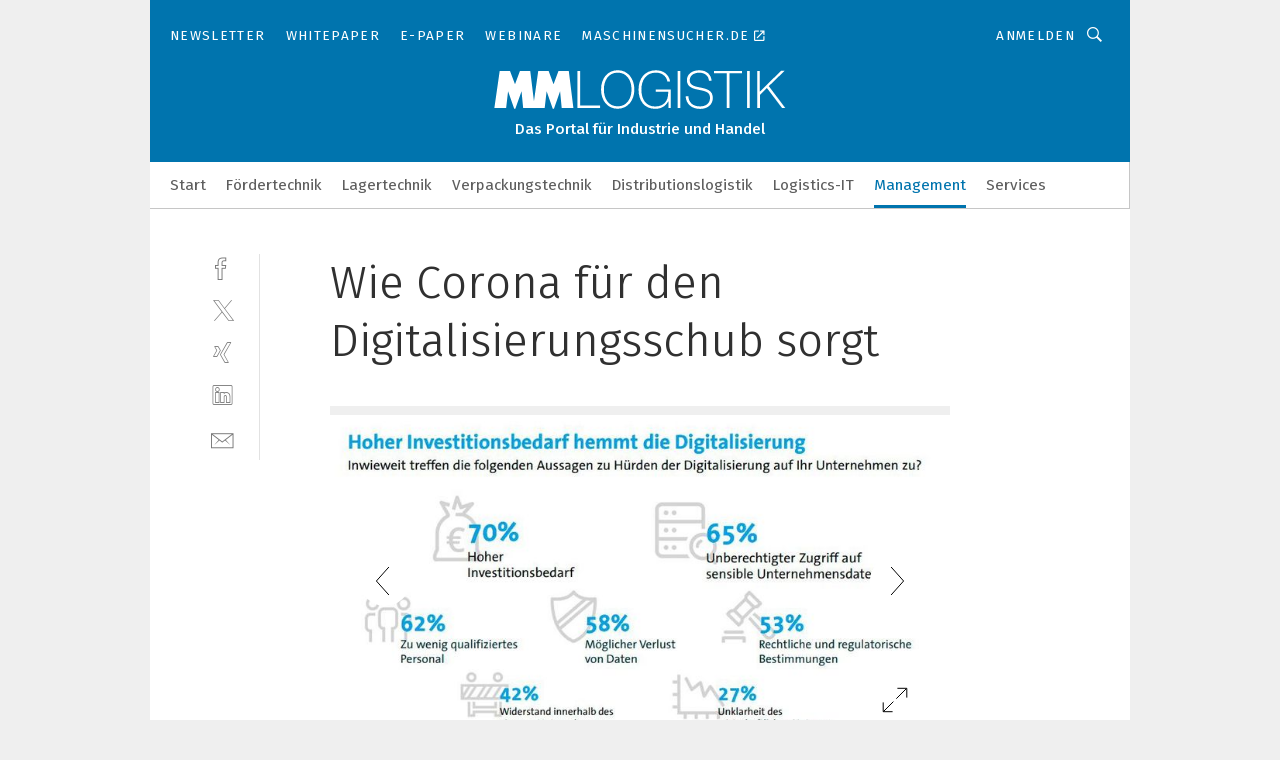

--- FILE ---
content_type: text/html; charset=UTF-8
request_url: https://www.mm-logistik.vogel.de/wie-corona-fuer-den-digitalisierungsschub-sorgt-gal-972079/?p=2
body_size: 33075
content:
<!DOCTYPE html><html lang="de">
<head>
			<meta http-equiv="X-UA-Compatible" content="IE=edge">
	<meta http-equiv="Content-Type" content="text/html; charset=UTF-8">
<meta name="charset" content="utf-8">
<meta name="language" content="de">
<meta name="robots" content="INDEX,FOLLOW,NOODP">
<meta property="description" content="Die Hürden der Digitalisierung: Hohe Investitionen, wenig qualifiziertes Personal und Datensicherheit – viele Punkte hindern Unternehmen nach wie vor an der Digitalisierung. ">
<meta property="og:description" content="Die Hürden der Digitalisierung: Hohe Investitionen, wenig qualifiziertes Personal und Datensicherheit – viele Punkte hindern Unternehmen nach wie vor an der Digitalisierung. ">
<meta property="og:title" content="Wie Corona für den Digitalisierungsschub sorgt ">
<meta property="og:image" content="https://cdn1.vogel.de/5SGhsdd3ms8ENY-14WR4UDFkPJA=/fit-in/300x300/filters:format(jpg):quality(80)/images.vogel.de/vogelonline/bdb/1758000/1758079/original.jpg">
<meta property="og:image:width" content="300">
<meta property="og:image:height" content="300">
<meta name="theme-color" content="#ffffff">
<meta name="msapplication-TileColor" content="#ffffff">
<meta name="apple-mobile-web-app-title" content="MM LOGISTIK">
<meta name="application-name" content="MM LOGISTIK">
<meta name="facebook-domain-verification" content="3mrg0r8qjbkk17qpcnq8ddoul9g1ht">	<meta name="viewport" content="width=device-width,initial-scale=1.0">
	<meta name="robots" content="max-snippet:-1, max-image-preview:large, max-video-preview:-1">

<title>Wie Corona für den Digitalisierungsschub sorgt  ||  Bild 2 / 9</title>
<link href="https://www.mm-logistik.vogel.de/wie-corona-fuer-einen-digitalisierungsschub-sorgt-gal-972079/?p=2" rel="canonical">
<link href="https://cdn2.vogel.de/applications/25/scss/basic.css?v=1.075" media="screen,print" rel="stylesheet" type="text/css">
	<link rel="preconnect" href="https://cdn1.vogel.de/" crossorigin>
	<link rel="dns-prefetch" href="https://cdn1.vogel.de">
	<link rel="preconnect" href="https://cdn2.vogel.de/" crossorigin>
	<link rel="dns-prefetch" href="https://cdn2.vogel.de">
	<link rel="preconnect" href="https://c.delivery.consentmanager.net">
	<link rel="preconnect" href="https://cdn.consentmanager.net">
	<link rel="apple-touch-icon" sizes="180x180" href="/apple-touch-icon.png">
	<link rel="icon" type="image/png" sizes="192x192" href="/web-app-manifest-192x192.png">
	<link rel="icon" type="image/png" sizes="512x512" href="/web-app-manifest-512x512.png">
	<link rel="icon" type="image/png" sizes="96x96" href="/favicon-96x96.png">
	<link rel="icon" type="image/svg+xml" href="/favicon.svg">
	<link rel="shortcut icon" type="image/x-icon" href="/favicon.ico">
	<link rel="icon" type="image/x-icon" href="/favicon.ico">
	<link rel="alternate" href="/rss/news.xml"
	      type="application/rss+xml" title="RSS-Feed News">
	<link rel="alternate" href="/atom/news.xml"
	      type="application/atom+xml" title="ATOM-Feed News">

<script  src="https://cdn2.vogel.de/js/bundle.js?v=1.3"></script>
<script >
    //<!--
    window.gdprAppliesGlobally=true;if(!("cmp_id" in window)||window.cmp_id<1){window.cmp_id=28861}if(!("cmp_cdid" in window)){window.cmp_cdid="dad7ce8852c7"}if(!("cmp_params" in window)){window.cmp_params="&usedesign=37998"}if(!("cmp_host" in window)){window.cmp_host="b.delivery.consentmanager.net"}if(!("cmp_cdn" in window)){window.cmp_cdn="cdn.consentmanager.net"}if(!("cmp_proto" in window)){window.cmp_proto="https:"}if(!("cmp_codesrc" in window)){window.cmp_codesrc="1"}window.cmp_getsupportedLangs=function(){var b=["DE","EN","FR","IT","NO","DA","FI","ES","PT","RO","BG","ET","EL","GA","HR","LV","LT","MT","NL","PL","SV","SK","SL","CS","HU","RU","SR","ZH","TR","UK","AR","BS"];if("cmp_customlanguages" in window){for(var a=0;a<window.cmp_customlanguages.length;a++){b.push(window.cmp_customlanguages[a].l.toUpperCase())}}return b};window.cmp_getRTLLangs=function(){var a=["AR"];if("cmp_customlanguages" in window){for(var b=0;b<window.cmp_customlanguages.length;b++){if("r" in window.cmp_customlanguages[b]&&window.cmp_customlanguages[b].r){a.push(window.cmp_customlanguages[b].l)}}}return a};window.cmp_getlang=function(j){if(typeof(j)!="boolean"){j=true}if(j&&typeof(cmp_getlang.usedlang)=="string"&&cmp_getlang.usedlang!==""){return cmp_getlang.usedlang}var g=window.cmp_getsupportedLangs();var c=[];var f=location.hash;var e=location.search;var a="languages" in navigator?navigator.languages:[];if(f.indexOf("cmplang=")!=-1){c.push(f.substr(f.indexOf("cmplang=")+8,2).toUpperCase())}else{if(e.indexOf("cmplang=")!=-1){c.push(e.substr(e.indexOf("cmplang=")+8,2).toUpperCase())}else{if("cmp_setlang" in window&&window.cmp_setlang!=""){c.push(window.cmp_setlang.toUpperCase())}else{if(a.length>0){for(var d=0;d<a.length;d++){c.push(a[d])}}}}}if("language" in navigator){c.push(navigator.language)}if("userLanguage" in navigator){c.push(navigator.userLanguage)}var h="";for(var d=0;d<c.length;d++){var b=c[d].toUpperCase();if(g.indexOf(b)!=-1){h=b;break}if(b.indexOf("-")!=-1){b=b.substr(0,2)}if(g.indexOf(b)!=-1){h=b;break}}if(h==""&&typeof(cmp_getlang.defaultlang)=="string"&&cmp_getlang.defaultlang!==""){return cmp_getlang.defaultlang}else{if(h==""){h="EN"}}h=h.toUpperCase();return h};(function(){var n=document;var p=n.getElementsByTagName;var q=window;var f="";var b="_en";if("cmp_getlang" in q){f=q.cmp_getlang().toLowerCase();if("cmp_customlanguages" in q){for(var h=0;h<q.cmp_customlanguages.length;h++){if(q.cmp_customlanguages[h].l.toUpperCase()==f.toUpperCase()){f="en";break}}}b="_"+f}function g(i,e){var t="";i+="=";var s=i.length;var d=location;if(d.hash.indexOf(i)!=-1){t=d.hash.substr(d.hash.indexOf(i)+s,9999)}else{if(d.search.indexOf(i)!=-1){t=d.search.substr(d.search.indexOf(i)+s,9999)}else{return e}}if(t.indexOf("&")!=-1){t=t.substr(0,t.indexOf("&"))}return t}var j=("cmp_proto" in q)?q.cmp_proto:"https:";if(j!="http:"&&j!="https:"){j="https:"}var k=("cmp_ref" in q)?q.cmp_ref:location.href;var r=n.createElement("script");r.setAttribute("data-cmp-ab","1");var c=g("cmpdesign","");var a=g("cmpregulationkey","");var o=g("cmpatt","");r.src=j+"//"+q.cmp_host+"/delivery/cmp.php?"+("cmp_id" in q&&q.cmp_id>0?"id="+q.cmp_id:"")+("cmp_cdid" in q?"cdid="+q.cmp_cdid:"")+"&h="+encodeURIComponent(k)+(c!=""?"&cmpdesign="+encodeURIComponent(c):"")+(a!=""?"&cmpregulationkey="+encodeURIComponent(a):"")+(o!=""?"&cmpatt="+encodeURIComponent(o):"")+("cmp_params" in q?"&"+q.cmp_params:"")+(n.cookie.length>0?"&__cmpfcc=1":"")+"&l="+f.toLowerCase()+"&o="+(new Date()).getTime();r.type="text/javascript";r.async=true;if(n.currentScript&&n.currentScript.parentElement){n.currentScript.parentElement.appendChild(r)}else{if(n.body){n.body.appendChild(r)}else{var m=p("body");if(m.length==0){m=p("div")}if(m.length==0){m=p("span")}if(m.length==0){m=p("ins")}if(m.length==0){m=p("script")}if(m.length==0){m=p("head")}if(m.length>0){m[0].appendChild(r)}}}var r=n.createElement("script");r.src=j+"//"+q.cmp_cdn+"/delivery/js/cmp"+b+".min.js";r.type="text/javascript";r.setAttribute("data-cmp-ab","1");r.async=true;if(n.currentScript&&n.currentScript.parentElement){n.currentScript.parentElement.appendChild(r)}else{if(n.body){n.body.appendChild(r)}else{var m=p("body");if(m.length==0){m=p("div")}if(m.length==0){m=p("span")}if(m.length==0){m=p("ins")}if(m.length==0){m=p("script")}if(m.length==0){m=p("head")}if(m.length>0){m[0].appendChild(r)}}}})();window.cmp_addFrame=function(b){if(!window.frames[b]){if(document.body){var a=document.createElement("iframe");a.style.cssText="display:none";if("cmp_cdn" in window&&"cmp_ultrablocking" in window&&window.cmp_ultrablocking>0){a.src="//"+window.cmp_cdn+"/delivery/empty.html"}a.name=b;document.body.appendChild(a)}else{window.setTimeout(window.cmp_addFrame,10,b)}}};window.cmp_rc=function(h){var b=document.cookie;var f="";var d=0;while(b!=""&&d<100){d++;while(b.substr(0,1)==" "){b=b.substr(1,b.length)}var g=b.substring(0,b.indexOf("="));if(b.indexOf(";")!=-1){var c=b.substring(b.indexOf("=")+1,b.indexOf(";"))}else{var c=b.substr(b.indexOf("=")+1,b.length)}if(h==g){f=c}var e=b.indexOf(";")+1;if(e==0){e=b.length}b=b.substring(e,b.length)}return(f)};window.cmp_stub=function(){var a=arguments;__cmp.a=__cmp.a||[];if(!a.length){return __cmp.a}else{if(a[0]==="ping"){if(a[1]===2){a[2]({gdprApplies:gdprAppliesGlobally,cmpLoaded:false,cmpStatus:"stub",displayStatus:"hidden",apiVersion:"2.0",cmpId:31},true)}else{a[2](false,true)}}else{if(a[0]==="getUSPData"){a[2]({version:1,uspString:window.cmp_rc("")},true)}else{if(a[0]==="getTCData"){__cmp.a.push([].slice.apply(a))}else{if(a[0]==="addEventListener"||a[0]==="removeEventListener"){__cmp.a.push([].slice.apply(a))}else{if(a.length==4&&a[3]===false){a[2]({},false)}else{__cmp.a.push([].slice.apply(a))}}}}}}};window.cmp_gppstub=function(){var a=arguments;__gpp.q=__gpp.q||[];if(!a.length){return __gpp.q}var g=a[0];var f=a.length>1?a[1]:null;var e=a.length>2?a[2]:null;if(g==="ping"){return{gppVersion:"1.0",cmpStatus:"stub",cmpDisplayStatus:"hidden",apiSupport:[],currentAPI:"",cmpId:31}}else{if(g==="addEventListener"){__gpp.e=__gpp.e||[];if(!("lastId" in __gpp)){__gpp.lastId=0}__gpp.lastId++;var c=__gpp.lastId;__gpp.e.push({id:c,callback:f});return{eventName:"listenerRegistered",listenerId:c,data:true}}else{if(g==="removeEventListener"){var h=false;__gpp.e=__gpp.e||[];for(var d=0;d<__gpp.e.length;d++){if(__gpp.e[d].id==e){__gpp.e[d].splice(d,1);h=true;break}}return{eventName:"listenerRemoved",listenerId:e,data:h}}else{if(g==="hasSection"||g==="getSection"||g==="getField"||g==="getGPPString"){return null}else{__gpp.q.push([].slice.apply(a))}}}}};window.cmp_msghandler=function(d){var a=typeof d.data==="string";try{var c=a?JSON.parse(d.data):d.data}catch(f){var c=null}if(typeof(c)==="object"&&c!==null&&"__cmpCall" in c){var b=c.__cmpCall;window.__cmp(b.command,b.parameter,function(h,g){var e={__cmpReturn:{returnValue:h,success:g,callId:b.callId}};d.source.postMessage(a?JSON.stringify(e):e,"*")})}if(typeof(c)==="object"&&c!==null&&"__uspapiCall" in c){var b=c.__uspapiCall;window.__uspapi(b.command,b.version,function(h,g){var e={__uspapiReturn:{returnValue:h,success:g,callId:b.callId}};d.source.postMessage(a?JSON.stringify(e):e,"*")})}if(typeof(c)==="object"&&c!==null&&"__tcfapiCall" in c){var b=c.__tcfapiCall;window.__tcfapi(b.command,b.version,function(h,g){var e={__tcfapiReturn:{returnValue:h,success:g,callId:b.callId}};d.source.postMessage(a?JSON.stringify(e):e,"*")},b.parameter)}if(typeof(c)==="object"&&c!==null&&"__gppCall" in c){var b=c.__gppCall;window.__gpp(b.command,function(h,g){var e={__gppReturn:{returnValue:h,success:g,callId:b.callId}};d.source.postMessage(a?JSON.stringify(e):e,"*")},b.parameter,"version" in b?b.version:1)}};window.cmp_setStub=function(a){if(!(a in window)||(typeof(window[a])!=="function"&&typeof(window[a])!=="object"&&(typeof(window[a])==="undefined"||window[a]!==null))){window[a]=window.cmp_stub;window[a].msgHandler=window.cmp_msghandler;window.addEventListener("message",window.cmp_msghandler,false)}};window.cmp_setGppStub=function(a){if(!(a in window)||(typeof(window[a])!=="function"&&typeof(window[a])!=="object"&&(typeof(window[a])==="undefined"||window[a]!==null))){window[a]=window.cmp_gppstub;window[a].msgHandler=window.cmp_msghandler;window.addEventListener("message",window.cmp_msghandler,false)}};window.cmp_addFrame("__cmpLocator");if(!("cmp_disableusp" in window)||!window.cmp_disableusp){window.cmp_addFrame("__uspapiLocator")}if(!("cmp_disabletcf" in window)||!window.cmp_disabletcf){window.cmp_addFrame("__tcfapiLocator")}if(!("cmp_disablegpp" in window)||!window.cmp_disablegpp){window.cmp_addFrame("__gppLocator")}window.cmp_setStub("__cmp");if(!("cmp_disabletcf" in window)||!window.cmp_disabletcf){window.cmp_setStub("__tcfapi")}if(!("cmp_disableusp" in window)||!window.cmp_disableusp){window.cmp_setStub("__uspapi")}if(!("cmp_disablegpp" in window)||!window.cmp_disablegpp){window.cmp_setGppStub("__gpp")};
    //-->
</script>
<script >
    //<!--
    
				window.cmp_block_inline = true;
				window.cmp_block_unkown = false;
				window.cmp_block_sync = false;
				window.cmp_block_img = false;
				window.cmp_block_samedomain = false;
				window.cmp_setlang = "DE";
			
    //-->
</script>
<script  src="https://cdn2.vogel.de/js/vendors/touchswipe/jquery.touchswipe.min.js"></script>
<script type="text/plain" data-cmp-vendor="c5035" class="cmplazyload" data-cmp-block="contentpass">
    //<!--
    
                             
                     function isFirefox() {
                            return navigator.userAgent.toLowerCase().indexOf("firefox") >= 0;
                            }
                         $(document).ready(function () {
                         console.log(isFirefox());
                        var is_adblocker = false;
                        // keine Recht für Google
                        if (typeof adsBlocked == "undefined") {
                            function adsBlocked(callback) {
                                if (typeof __tcfapi != "undefined") {
                                    __tcfapi("addEventListener", 2, function (tcData, success) {
                                        var x = __tcfapi("getCMPData");
                                        if (
                                            "purposeConsents" in x &&
                                            "1" in x.purposeConsents && x.purposeConsents["1"] &&
                                            "vendorConsents" in x && "755" in x.vendorConsents && x.vendorConsents["755"]
                                        ) {
                                            if(isFirefox()){
                                            
                                                $req = fetch(new Request("https://pagead2.googlesyndication.com",{method:"HEAD",mode:"no-cors"}));
                                                $req.then(function (response) {
                                                    return response;
                                                }).then(function (response) {
                                                    callback(false);
                                                }).catch(function (exception) {
                                                    callback(true);
                                                });
                                            }
                                            else{
                                                var ADS_URL = "https://pagead2.googlesyndication.com/pagead/js/adsbygoogle.js";
                                                var xhr = new XMLHttpRequest();
                                                xhr.onreadystatechange = function () {
                                                    if (xhr.readyState == XMLHttpRequest.DONE) {
                                                        callback(xhr.status === 0 || xhr.responseURL !== ADS_URL);
                                                    }
                                                };
                                                xhr.open("HEAD", ADS_URL, true);
                                                xhr.send(null);
                                            }
                                           
                                            
                        
                                        } else {
                                            callback(true);
                                        }
                                    });
                                } else {
                                    callback(true);
                                }
                            }
                        }
                        // AdsBlocked - Funktion wird erst später geladen und auch nicht mit Contentpass!!!!
                        adsBlocked(function (blocked) {
                            is_adblocker = !!blocked ;
                            console.log(is_adblocker?"Ads blocked":"Ads not Blocked");
                            if (typeof __tcfapi != "undefined") {
                                __tcfapi("addEventListener", 2, function (tcData, success) {
                                    var cmpdata = __tcfapi("getCMPData");
                                    // Wenn keine Zustimmung für GoogleAds vorhanden ist
                                    if ((!success ||
                                            is_adblocker ||
                                            !("vendorConsents" in cmpdata) ||
                                            !("755" in cmpdata.vendorConsents) ||
                                            !(cmpdata.vendorConsents["755"])) && 
                                            (tcData.eventStatus === "tcloaded" || tcData.eventStatus === "useractioncomplete")
                                        ) {
                                        $.get("/wb/1/", function (OBJ_response) {
                                            if (OBJ_response.content) {
                                                var OBJ_element = document.createElement("div");
                                                $(OBJ_element).append(OBJ_response.content);
                                                $("body").prepend(OBJ_element.firstChild);
                                            }
                                        });
                                        $.get("/wb/2/", function (OBJ_response) {
                                            if (OBJ_response.content) {
                                                var OBJ_element_ref = document.getElementById("advertisement_06");
                                                var OBJ_element = document.createElement("div");
                                                $(OBJ_element).append(OBJ_response.content);
                                                OBJ_element_ref.append(OBJ_element.firstChild);
                                            }
                                        });
                                        $.get("/wb/3/", function (OBJ_response) {
                                            if (OBJ_response.content) {
                                                var OBJ_element_ref = document.getElementById("advertisement_04");
                                                var OBJ_element = document.createElement("div");
                                                $(OBJ_element).append(OBJ_response.content);
                                                OBJ_element_ref.append(OBJ_element.firstChild);
                                            }
                                        });
                                    }
                                    __tcfapi("removeEventListener", 2, function (success) {}, tcData.listenerId);
                                });
                            }
                        });
                        });
    //-->
</script>
	<!--[if lt IE 9]>
	<script>document.createElement("video");
	document.createElement("header");
	document.createElement("section");
	document.createElement("article");
	document.createElement("footer");</script>
	<![endif]-->

    <!-- truffle.one blockiert bis zum Consent -->
    <script type="text/plain" class="cmplazyload" data-cmp-vendor="c58464">
        var jss = document.getElementsByTagName("script");
        for (var j = jss.length; j >= 0; j--) {
            if (jss[j]) {
                if (jss[j].getAttribute("src") && jss[j].getAttribute("src").indexOf("api.truffle.one/static/getWebData.js") != -1) {
                    jss[j].parentNode.removeChild(jss[j]);
                }
            }
        }
        var t1_params = t1_params || [];
        t1_params.push(["118", "118"]);
        var t = document["createElement"]("script"), i;
        t["type"] = "text/javascript";
        t["src"] = window["location"]["href"]["split"]("/")[0] + "//api.truffle.one/static/getWebData.js";
        i = document["getElementsByTagName"]("script")[0];
        i["parentNode"]["insertBefore"](t, i);
    </script>
	
    <script class="cmplazyload" data-cmp-block="contentpass" data-cmp-vendor="755"
            data-cmp-src="https://securepubads.g.doubleclick.net/tag/js/gpt.js" type="text/plain"></script>

    <script type="text/plain" class="cmplazyload" data-cmp-vendor="755" data-cmp-block="contentpass">
        var googletag = googletag || {};
        googletag.cmd = googletag.cmd || [];
    </script>

            <!-- This nees to be 'text/plain' otherwise banners wont work -->
	    <!-- GPT -->
	    <script type="text/plain" class="cmplazyload" data-cmp-vendor="755" data-cmp-block="contentpass">

		    try
		    {
			    // Array anlegen fuer spaetere Speicherung
			    var ARR_unknown_slots = [];

			    googletag.cmd.push(function ()
			    {

				    // Client
				    var STR_client = "/2686/mmlogistik.vogel.de/management_gallery";

                    // Groessen
                    var ARR_sizes = [{"type":"slot","size":[[960,252],[980,90],[728,90],[468,60],[1,1]],"mappings":[[[0,0],[1,1]],[[1025,0],[[960,252],[728,90],[468,60],[1,1]]],[[1300,0],[[960,252],[980,90],[728,90],[468,60],[1,1]]]],"id":"advertisement_01"},{"type":"slot","size":[[420,600],[300,600],[160,600],[1,1]],"mappings":[[[0,0],[1,1]],[[1025,0],[[420,600],[300,600],[160,600],[1,1]]]],"id":"advertisement_02"},{"type":"slot","size":[[161,600],[121,600],[1,1]],"mappings":[[[0,0],[1,1]],[[1025,0],[[161,600],[121,600],[1,1]]]],"id":"advertisement_03"},{"type":"slot","size":[[1180,250],[960,250],[728,91],[301,630],[301,330],[301,280],[301,180]],"mappings":[[[0,0],[[301,180],[301,280],[1,1]]],[[1025,0],[[960,250],[728,91],[1,1]]],[[1541,0],[[1180,250],[960,250],[728,91],[1,1]]]],"id":"advertisement_04"},{"type":"slot","size":[[300,631],[300,630],[300,331],[300,330],[300,281],[300,280],[1,1]],"mappings":[[[0,0],[[300,631],[300,630],[300,331],[300,330],[300,281],[300,280],[1,1]]]],"id":"advertisement_06"}];

                    // Groessen durchlaufen
                    for (var INT_i = 0; INT_i < ARR_sizes.length; INT_i++) {

                        // Mapping vorhanden
                        if (ARR_sizes[INT_i].mappings) {

                            // Mappings durchlaufen
                            var OBJ_size_mapping = googletag.sizeMapping();
                            for (var INT_j = 0; INT_j < ARR_sizes[INT_i].mappings.length; INT_j++) {
                                OBJ_size_mapping.addSize(ARR_sizes[INT_i].mappings[INT_j][0], ARR_sizes[INT_i].mappings[INT_j][1]);
                            } // end for

                        } // end if

                        // Typen
                        switch (ARR_sizes[INT_i].type) {

                            // Slot:
                            case "slot":
                                googletag
                                    .defineSlot(STR_client, ARR_sizes[INT_i].size, ARR_sizes[INT_i].id)
                                    .defineSizeMapping(OBJ_size_mapping.build())
                                    .setCollapseEmptyDiv(true, true)
                                    .addService(googletag.pubads());
                                console.debug("Ad Slot " + ARR_sizes[INT_i].id + " created " );
                                break;
                                
                            //Fluid
                            case "fluid":
                                googletag
                                    .defineSlot(ARR_sizes[INT_i].path, ARR_sizes[INT_i].size, ARR_sizes[INT_i].id)
                                    .setCollapseEmptyDiv(true, true)
                                    .addService(googletag.pubads());
                                console.debug("Ad Slot " + ARR_sizes[INT_i].id + " created ");
                                break;

                            default:
	                            console.debug("Ad Slot unknown");

                        } // end switch

                    } // end for
console.debug("hier beginnt targeting 'wallpaper'");
	                // Banner aktivieren
	                googletag.pubads().setTargeting("kw", 'wallpaper');
console.debug("hier targeting ende 'wallpaper'");
console.debug("slotRequested anfang");
	                googletag.pubads().addEventListener("slotRequested", function (event)
	                {
		                // Nachricht in Konsole
		                console.debug("Ad Slot " + event.slot.getSlotElementId() + " requested");
	                });

                    googletag.pubads().addEventListener("slotResponseReceived", function (event) {
                        // Nachricht in Konsole
                        console.debug("Ad Slot " + event.slot.getSlotElementId() + " response received");
                    });
                    googletag.pubads().addEventListener("slotRenderEnded", function (event) {

                        try {

                            // Creative geladen
                            if (
                                //typeof event.creativeId !== "undefined" && event.creativeId !== null &&
                                typeof event.slot !== "undefined"
                            ) {

                                // Slot nicht leer
                                if (!event.isEmpty) {

                                    // Nachricht in Konsole
                                    console.debug("Ad Slot " + event.slot.getSlotElementId() + " rendered");
                                    
                                    // Slot als jQuery Objekt speichern
                                    var OBJ_slot = $("div#" + event.slot.getSlotElementId());

                                    // Slot einblenden (falls ausgeblendet)
                                    OBJ_slot.show();
                                    
                                    // Eigene Slots durchlaufen (keine Manipulation von z.B. BusinessAd)
                                    var BOO_found = false;

                                    for (var INT_i = 0; INT_i < ARR_sizes.length; INT_i++) {

                                        // Slot bekannt
                                        if (event.slot.getSlotElementId() === ARR_sizes[INT_i].id) {

                                            // Element gefunden
                                            BOO_found = true;
                                         
                                            // iFrame
                                            var OBJ_iframe = OBJ_slot.find("iframe");


                                            // Kein iFrame, aber Tracking-Pixel
                                            if (
                                                OBJ_slot.find("ins>ins").length > 0 &&
                                                OBJ_slot.find("ins>ins").height() === 1
                                            ) {

                                                // Slot ausblenden
                                                OBJ_slot.hide();

                                                // Nachricht in Konsole
                                                console.debug("Ad Slot " + event.slot.getSlotElementId() +
                                                    " hidden (ins)");

                                            }
                                            // iFrame vorhanden
                                            else if (OBJ_iframe.length > 0) {
                                                // iFrame
                                                var OBJ_iframe_content = OBJ_iframe.contents();

                                                // Tracking-Pixel nicht vorhanden
                                                if (
                                                    (
                                                        OBJ_iframe_content.find("body>img").length === 0 ||
                                                        OBJ_iframe_content.find("body>img").height() > 1
                                                    ) &&
                                                    (
                                                        OBJ_iframe_content.find("body>div>img").length ===
                                                        0 ||
                                                        OBJ_iframe_content.find("body>div>img").height() >
                                                        1
                                                    ) &&
                                                    OBJ_iframe_content.find("body>div>amp-pixel").length ===
                                                    0 &&
                                                    OBJ_iframe_content.find("body>amp-pixel").length === 0
                                                ) {
                                                    let native_ad = OBJ_iframe_content.find(".native-ad").length;
                                                    
                                                    // Background transparent im iFrame
                                                    OBJ_iframe_content.find("head").append('<style type="text/css">body{background: transparent !important;}</style>');

                                                    if(native_ad == 1){

                                                        // Stylesheet ebenfalls in iFrame kopieren
                                                        var STR_stylesheet = "https://cdn2.vogel.de/applications/25/scss/native-ads.css?v=0.19";
                                                        OBJ_iframe_content.find("head").append($("<link/>", {
                                                            rel: "stylesheet",
                                                            href: STR_stylesheet,
                                                            type: "text/css"
                                                        }));
                                                         // CSS-Klasse der Buchung nach aussen uebertragen (nur div)
                                                        OBJ_slot.find("div:first").addClass(
                                                            OBJ_iframe_content.find(".native-ad").attr("class")
                                                        );
                                                        // Klasse in Iframe löschen
                                                        OBJ_iframe_content.find(".native-ad").attr("class","");
    
                                                        OBJ_slot.find("div:first").addClass(
                                                        OBJ_iframe_content.find("body>div>article:not(#whitespace_click)").attr("class")
                                                        );

                                                        OBJ_slot.find("div:first").addClass(
                                                        OBJ_iframe_content.find("body>article:not(#whitespace_click)").attr("class")
                                                        );
                                                    OBJ_iframe_content.find("body>div>article:not(#whitespace_click)").attr("class", "");
                                                    OBJ_iframe_content.find("body>article:not(#whitespace_click)").attr("class", "");
    
                                                        // Nachricht in Konsole
                                                        console.debug("Ad Slot " + event.slot.getSlotElementId() +
                                                            " manipulated: native-ad");

                                                    }else{
                                                    let infClasses = ".lb728, .fs468, .sky, .ca300, .hs2, .sky_hs2, .hs1_160, .hs1_120, .sky_hs1,.sky_hs2, .billboard,.sky_bg980_r,.bb399, .sky, .sky_left, .billboard_inText,.sky_second_160,.sky_second_161,.sky_fixed,.bg_lb, .wall_lb";
                                                    // CSS-Klasse der Buchung nach aussen uebertragen (nur div)
                                                    OBJ_slot.find("div:first").addClass(
                                                        OBJ_iframe_content.find(infClasses).attr("class")
                                                    );
                                                    // Nach Außen übertragene Klasse entfernen
                                                    OBJ_iframe_content.find(infClasses).attr("class", "");
                                               
                                                    // Style und whitespace_click muss mit raus fuer brandgate
                                                    OBJ_iframe_content.find("body>style:first").clone().insertBefore(OBJ_slot.find("div:first"));
                                                    OBJ_iframe_content.find("div#whitespace_click").css('height', '100%');
                                                    OBJ_iframe_content.find("div#whitespace_click").insertBefore(OBJ_slot.find("div:first"));


                                                    // Nachricht in Konsole
                                                    console.debug("Ad Slot " + event.slot.getSlotElementId() +
                                                        " manipulated no native-ad");
                                                    }
                                                    
                                                    
                                                } else {

                                                    // Slot ausblenden
                                                    OBJ_iframe.hide();

                                                    // Nachricht in Konsole
                                                    console.debug("Ad Slot " + event.slot.getSlotElementId() +
                                                        " hidden (iframe img/amp-pixel)");

                                                } // end if

                                            }
                                            // Kein iFrame, aber Tracking-Pixel
                                            else if (OBJ_slot.find("img").height() === 1) {

                                                // Slot ausblenden
                                                OBJ_slot.hide();

                                                // Nachricht in Konsole
                                                console.debug("Ad Slot " + event.slot.getSlotElementId() +
                                                    " hidden (img)");

                                            } // end if

                                        } // end if

                                    } // end for

                                    // Slot nicht gefunden
                                    if (!BOO_found) {

                                        // Slot merken, ausblenden und Nachrichten in Konsole
                                        var STR_ba_id = event.slot.getSlotElementId();

                                        setTimeout(function () {
                                            var OBJ_ba = $("#" + STR_ba_id);
                                            if (
                                                OBJ_ba.is(":visible") === false ||
                                                OBJ_ba.is(":hidden") === true
                                            ) {
                                                ARR_unknown_slots.push(STR_ba_id);
                                                console.debug("Ad Slot " + STR_ba_id + " unknown empty");
                                            } else {
                                                console.debug("Ad Slot " + STR_ba_id + " unkown");
                                            }
                                        }, 500);

                                    } // end if

                                } else {
                                    // Entfernen von nicht gerenderten Werbeanzeigen, damit Darstellung in Zweierelement passt
									let adElement = document.getElementById(event.slot.getSlotElementId());
									
									if (adElement && adElement.parentNode) {
									    let parentNodeOfAdDiv = adElement.parentNode;
									
									    if (
									        parentNodeOfAdDiv.tagName === "SECTION" &&
									        parentNodeOfAdDiv.getAttribute("data-section-id") &&
									        parentNodeOfAdDiv.getAttribute("data-section-id").includes("section_advertisement")
									    ) {
									        parentNodeOfAdDiv.remove();
									    }
									}
                                } // end if

                            } // end if

                        } catch (OBJ_err) {
                            console.debug(OBJ_err);
                        }

                    });
                    
                     							console.debug("ABA_CLIENT_ENABLED is true");
                            if (typeof t1_aba === "function") {
                                try {
                                    // Versuche, t1_aba aufzurufen
                                    t1_aba(googletag, function(updatedGoogletag) {
                                        // enableSingleRequest und enableServices aufrufen, nachdem die Anfrage abgeschlossen ist
                                        updatedGoogletag.pubads().enableSingleRequest();
                                        updatedGoogletag.enableServices();
                                        console.log("T1: GPT enabled after ABA targeting.");
                                        console.debug("Slots created");
                                        googletag = updatedGoogletag;
                                        initDisplay();
                                    });
                                } catch (error) {
                                    // Fallback im Fehlerfall des t1_aba-Aufrufs
                                    console.log("T1: Error calling t1_aba: ", error);
                                    googletag.pubads().enableSingleRequest();
                                    googletag.enableServices();
                                    console.debug("Slots created");
                                    initDisplay();
                                }
                            } else {
                                // Wenn t1_aba nicht definiert ist, enableServices direkt aufrufen
                                console.log("T1: t1_aba not defined");
                                googletag.pubads().enableSingleRequest();
                                googletag.enableServices();
                                console.debug("Slots created");
                                initDisplay();
                            }
                        
           
                  
                    });
        
                    } catch (OBJ_err) {
                        // Nix
                        console.warn("Ad Error - define /2686/mmlogistik.vogel.de/management_gallery");
            } // end try
        </script>
                <script type="text/plain" class="cmplazyload" data-cmp-vendor="755" data-cmp-block="contentpass">
            function displaydfp() {
                try {
                    googletag.cmd.push(
                        function () {
                            let d = [];
                            window.googletag.pubads().getSlots().forEach(function(element){
                                if ($("#" + element.getSlotId().getDomId()).length === 0) {
                                    d.push(element.getSlotId().getDomId());
                                } else {
                                    googletag.display(element.getSlotId().getDomId());
                                }
                            });
                            console.debug("all Slots displayed");
                            console.debug({"not used Slots": d});
                        });
                } catch (e) {
                    console.debug(e);
                }
            }
            
            function initDisplay(){
                  if (document.readyState === 'loading') {
                    document.addEventListener('DOMContentLoaded', displaydfp);
                } else {
                    displaydfp();
                }
            }

        </script>
    		<!-- BusinessAd -->
		<script>
			var Ads_BA_ADIDsite = "mm-logistik.vogel.de";
			var Ads_BA_ADIDsection = "themen";//bzw. passende Rubrik
			var Ads_BA_keyword = "";
		</script>
	    <script
			    class="cmplazyload" data-cmp-vendor="755" type="text/plain" data-cmp-block="contentpass" id="ba_script" onload="notifyBA()"
			    src="about:blank" data-cmp-src="https://storage.googleapis.com/ba_utils/mm-logistik.vogel.de.js"></script>
	    <script  class="cmplazyload" data-cmp-vendor="755" type="text/plain" data-cmp-block="contentpass">
		    function notifyBA(){
                window.dispatchEvent(new Event("__baCMPReady"));
            }
	    </script>
        <style>
            #Ads_BA_CAD2::before, #Ads_BA_CAD::before {
                content:"Anzeige";
                text-align:center;
                margin-bottom:6px;
                font-size:10px;
                display:block;
            }
        </style>
    
		<!-- GTM Vars -->
	<script>
		var dataLayer = [
			{
				"environment": "production", // Umgebung
				"id": "25", // App-ID
                                				"content_type": "artikelgalerie",
                                                				"logged_in": false, // User is logged in
				"accessToPaid": false, // Access paid
								"dimension1": "mml:artikelgalerie:972079 wie-corona-fuer-den-digitalisierungsschub-sorgt--bild-2-9", // Shortcut:Type:ID
								"dimension2": "mml:themen:management", // Shortcut:"themen":Channel
				"dimension4": "972079", // Content-ID
				"dimension7": "/wie-corona-fuer-den-digitalisierungsschub-sorgt-gal-972079/?p=2", // URL
																
			}
		];
	</script>
</head>
<body data-infinity-id="default" data-infinity-type="layout">
<!-- No Bookmark-layer -->    <!-- GTM Code -->
    <noscript>
        <iframe src="https://www.googletagmanager.com/ns.html?id=GTM-M7H2NTP"
                height="0" width="0" style="display:none;visibility:hidden"></iframe>
    </noscript>
    <!-- Automatisches Blockieren vom CMP vermeiden -->
    <script type="text/plain" class="cmplazyload" data-cmp-vendor="s905"  data-cmp-block="contentpass" >(function (w, d, s, l, i)
		{
			w[l] = w[l] || [];
			w[l].push({
				'gtm.start':
					new Date().getTime(), event: 'gtm.js'
			});
			var f = d.getElementsByTagName(s)[0],
				j = d.createElement(s), dl = l != 'dataLayer' ? '&l=' + l : '';
			j.async = true;
			j.src =
				'https://www.googletagmanager.com/gtm.js?id=' + i + dl;
			f.parentNode.insertBefore(j, f);
		})(window, document, 'script', 'dataLayer', 'GTM-M7H2NTP');
	</script>
	<!-- GA Code: no config found -->

<!-- No Jentis --><!-- No Jentis Datalayer -->		<div id="advertisement_01" class="cmplazyload gpt inf-leaderboard" data-cmp-vendor="755"
         data-ad-id="advertisement_01" data-infinity-type="ad" data-infinity-id="v1/advertisement_01">
	</div>
    		<div id="advertisement_02" class="cmplazyload gpt " data-cmp-vendor="755"
         data-ad-id="advertisement_02" data-infinity-type="ad" data-infinity-id="v1/advertisement_02">
	</div>
	    	<div id="advertisement_03" class="cmplazyload gpt " data-cmp-vendor="755"
         data-ad-id="advertisement_03" data-infinity-type="ad" data-infinity-id="v1/advertisement_03">
	</div>
    		<div id="advertisement_11" class="cmplazyload gpt " data-cmp-vendor="755"
         data-ad-id="advertisement_11" data-infinity-type="ad" data-infinity-id="v1/advertisement_11">
	</div>
		<div id="advertisement_12" class="cmplazyload gpt " data-cmp-vendor="755"
         data-ad-id="advertisement_12" data-infinity-type="ad" data-infinity-id="v1/advertisement_12">
	</div>
<div class="inf-website">
	<div id="mainwrapper" class="inf-wrapper">
		<section class="inf-mainheader" data-hj-ignore-attributes>
	<div class="inf-mainheader__wrapper">
		<div class="inf-icon inf-icon--menu inf-mainheader__menu-icon"></div>
		
				
<ul class="inf-servicenav">
    	<a class="inf-btn inf-btn--small inf-btn--info inf-servicenav__btn" title=""
	   href="" style="display: none"></a>
    			<li class="inf-servicenav__item ">
				<a class=" inf-servicenav__link inf-flex inf-flex--a-center" title="Newsletter&#x20;&#x7C;&#x20;MMLogistik" rel="noopener"
                   href="&#x2F;newsletter&#x2F;anmeldungen&#x2F;" target="_self" id="menu-page_5fd0f19392d2f">

                    					<span class="inf-servicenav__item-name">
                    Newsletter                    </span>
                    				</a>
			</li>
        			<li class="inf-servicenav__item ">
				<a class=" inf-servicenav__link inf-flex inf-flex--a-center" title="Whitepaper" rel="noopener"
                   href="&#x2F;whitepaper&#x2F;" target="_self" id="menu-page_5e4aa8959694b">

                    					<span class="inf-servicenav__item-name">
                    Whitepaper                    </span>
                    				</a>
			</li>
        			<li class="inf-servicenav__item ">
				<a class=" inf-servicenav__link inf-flex inf-flex--a-center" title="E-Paper" rel="noopener"
                   href="&#x2F;e-paper&#x2F;" target="_self" id="menu-page_63b52a2c94127">

                    					<span class="inf-servicenav__item-name">
                    E-Paper                    </span>
                    				</a>
			</li>
        			<li class="inf-servicenav__item ">
				<a class=" inf-servicenav__link inf-flex inf-flex--a-center" title="Webinare" rel="noopener"
                   href="&#x2F;webinare&#x2F;" target="_self" id="menu-page_5e4aa7ddf0a79">

                    					<span class="inf-servicenav__item-name">
                    Webinare                    </span>
                    				</a>
			</li>
        			<li class="inf-servicenav__item ">
				<a class="externallink inf-servicenav__link inf-flex inf-flex--a-center" title="Maschinensucher.de" rel="noopener, nofollow"
                   href="https&#x3A;&#x2F;&#x2F;www.maschinensucher.de&#x2F;" target="_blank" id="menu-page_5e4aa8f1bf132">

                    					<span class="inf-servicenav__item-name">
                    Maschinensucher.de                    </span>
                    						<span class="inf-marginleft-micro inf-icon inf-icon--link-extern inf-externallink-icon"></span>
                    				</a>
			</li>
        </ul>

		<div class="inf-mobile-menu">
			<img alt="Mobile-Menu" title="Mobile Menu" class="inf-mobile-menu__dropdown-arrow" src="https://cdn2.vogel.de/img/arrow_dropdown.svg">

			<form action="/suche/"
			      method="get"
			      class="inf-mobile-search">
				<label> <input type="text" placeholder="Suchbegriff eingeben"
				               class="inf-form-input-text inf-mobile-search__input" name="k"> </label>
				<button type="submit" id="search_submit_header-mobile" class="inf-icon inf-icon--search inf-mobile-search__button">
				</button>
			</form>
			
						<div class="inf-mobile-menu__cta-btn-wrapper">
								<a class="inf-btn inf-btn--info inf-full-width" title=""
				   href="" style="display: none"></a>
			</div>
			
						<ul class="inf-mobile-menu__content inf-mobile-menu__content--servicenav">
				<li class="inf-mobile-menu__item					"
			    id="page_5fd0f19392d2f-mobile">
				
								<a title="Newsletter&#x20;&#x7C;&#x20;MMLogistik"
				   href="&#x2F;newsletter&#x2F;anmeldungen&#x2F;"
					target="_self" rel="noopener"                   class="inf-mobile-menu__link"
                   id="menu-page_5fd0f19392d2f-mobile">
					Newsletter				</a>
				
				
								
			</li>
					<li class="inf-mobile-menu__item					"
			    id="page_5e4aa8959694b-mobile">
				
								<a title="Whitepaper"
				   href="&#x2F;whitepaper&#x2F;"
					target="_self" rel="noopener"                   class="inf-mobile-menu__link"
                   id="menu-page_5e4aa8959694b-mobile">
					Whitepaper				</a>
				
				
								
			</li>
					<li class="inf-mobile-menu__item					"
			    id="page_63b52a2c94127-mobile">
				
								<a title="E-Paper"
				   href="&#x2F;e-paper&#x2F;"
					target="_self" rel="noopener"                   class="inf-mobile-menu__link"
                   id="menu-page_63b52a2c94127-mobile">
					E-Paper				</a>
				
				
								
			</li>
					<li class="inf-mobile-menu__item					"
			    id="page_5e4aa7ddf0a79-mobile">
				
								<a title="Webinare"
				   href="&#x2F;webinare&#x2F;"
					target="_self" rel="noopener"                   class="inf-mobile-menu__link"
                   id="menu-page_5e4aa7ddf0a79-mobile">
					Webinare				</a>
				
				
								
			</li>
					<li class="inf-mobile-menu__item					"
			    id="page_5e4aa8f1bf132-mobile">
				
								<a title="Maschinensucher.de"
				   href="https&#x3A;&#x2F;&#x2F;www.maschinensucher.de&#x2F;"
					target="_blank" rel="noopener"                   class="inf-mobile-menu__link"
                   id="menu-page_5e4aa8f1bf132-mobile">
					Maschinensucher.de				</a>
				
				
								
			</li>
		</ul>
			
			<ul class="inf-mobile-menu__content">
				<li class="inf-mobile-menu__item					"
			    id="home-mobile">
				
								<a title="MM&#x20;Logistik&#x20;-&#x20;Nachrichten&#x20;aus&#x20;Intralogistik,&#x20;Transport&#x20;und&#x20;Supply&#x20;Chain&#x20;Management"
				   href="&#x2F;"
					target="_self" rel="noopener"                   class="inf-mobile-menu__link"
                   id="menu-home-mobile">
									</a>
				
				
								
			</li>
					<li class="inf-mobile-menu__item					"
			    id="page_964F84B8-A4CD-4F37-9333C3D36BB49060-mobile">
				
								<a title="F&#xF6;rdertechnik&#x20;-&#x20;MM&#x20;Logistik"
				   href="&#x2F;foerdertechnik&#x2F;"
					target="_self" rel="noopener"                   class="inf-mobile-menu__link"
                   id="menu-page_964F84B8-A4CD-4F37-9333C3D36BB49060-mobile">
					Fördertechnik				</a>
				
				
								
			</li>
					<li class="inf-mobile-menu__item					"
			    id="page_BF962C9C-2212-4960-846B5533D31C6A54-mobile">
				
								<a title="Lagertechnik&#x20;-&#x20;MM&#x20;Logistik"
				   href="&#x2F;lagertechnik&#x2F;"
					target="_self" rel="noopener"                   class="inf-mobile-menu__link"
                   id="menu-page_BF962C9C-2212-4960-846B5533D31C6A54-mobile">
					Lagertechnik				</a>
				
				
								
			</li>
					<li class="inf-mobile-menu__item					"
			    id="page_A682124D-2BC6-4401-B45CEC95ED544F58-mobile">
				
								<a title="Verpackungstechnik&#x20;-&#x20;MM&#x20;Logistik"
				   href="&#x2F;verpackungstechnik&#x2F;"
					target="_self" rel="noopener"                   class="inf-mobile-menu__link"
                   id="menu-page_A682124D-2BC6-4401-B45CEC95ED544F58-mobile">
					Verpackungstechnik				</a>
				
				
								
			</li>
					<li class="inf-mobile-menu__item					"
			    id="page_35F53F3B-5F93-4B50-AE2457A84EA12E27-mobile">
				
								<a title="Distributionslogistik&#x20;-&#x20;MM&#x20;Logistik"
				   href="&#x2F;distributionslogistik&#x2F;"
					target="_self" rel="noopener"                   class="inf-mobile-menu__link"
                   id="menu-page_35F53F3B-5F93-4B50-AE2457A84EA12E27-mobile">
					Distributionslogistik				</a>
				
				
								
			</li>
					<li class="inf-mobile-menu__item					"
			    id="page_6C7EC66B-58B6-44FA-94B29CB818BCA20D-mobile">
				
								<a title="Logistics&#x20;IT"
				   href="&#x2F;logisticsit&#x2F;"
					target="_self" rel="noopener"                   class="inf-mobile-menu__link"
                   id="menu-page_6C7EC66B-58B6-44FA-94B29CB818BCA20D-mobile">
					Logistics-IT				</a>
				
				
								
			</li>
					<li class="inf-mobile-menu__item					 inf-mobile-menu__item--active"
			    id="page_D2E9C36D-A8DC-42E5-AD1323B7E8A50576-mobile">
				
								<a title="Management&#x20;-&#x20;MM&#x20;Logistik"
				   href="&#x2F;management&#x2F;"
					target="_self" rel="noopener"                   class="inf-mobile-menu__link inf-mobile-menu__link--active"
                   id="menu-page_D2E9C36D-A8DC-42E5-AD1323B7E8A50576-mobile">
					Management				</a>
				
				
								
			</li>
					<li class="inf-mobile-menu__item inf-relative					"
			    id="page_5e4aa688a7ed8-mobile">
				
								<a title="Services"
				   href="&#x2F;services&#x2F;"
					target="_self" rel="noopener"                   class="inf-mobile-menu__link&#x20;inf-mobile-menu__link--with-subnav"
                   id="menu-page_5e4aa688a7ed8-mobile">
					Services				</a>
				
				
													
										<a href="#" class="inf-subnav__icon inf-toggle inf-icon--arrow-dropdown"></a>
					
										<ul class="inf-mobile-subnav">
	
				<li class="inf-mobile-subnav__item" id="page_5e4aa6d5b8260-mobile">
								<a id="menu-page_5e4aa6d5b8260-mobile" title="Anbieter&#xFC;bersicht&#x20;auf&#x20;MM&#x20;Logistik" class="inf-mobile-subnav__link" href="&#x2F;services&#x2F;anbieter&#x2F;">Anbieter</a>			</li>
		
					<li class="inf-mobile-subnav__item" id="page_5e4aa74632a79-mobile">
								<a id="menu-page_5e4aa74632a79-mobile" title="E-Paper" class="inf-mobile-subnav__link" href="&#x2F;services&#x2F;e-paper&#x2F;">E-Paper</a>			</li>
		
					<li class="inf-mobile-subnav__item" id="page_5e4aa83f8dffa-mobile">
								<a id="menu-page_5e4aa83f8dffa-mobile" title="Bildergalerien" class="inf-mobile-subnav__link" href="&#x2F;services&#x2F;bildergalerien&#x2F;">Bildergalerien</a>			</li>
		
		
</ul>				
				
			</li>
		</ul>
		</div>

		<span class="inf-mobile-menu-mask"></span>
		<div class="inf-logo">
			<a class="inf-logo__link" href="/"> <img class="inf-logo__img-base" id="exit--header-logo" alt="Logo" src="https://cdn2.vogel.de/applications/25/img/logo.svg"> <img class="inf-logo__img-mini" alt="Logo" src="https://cdn2.vogel.de/applications/25/img/logo_mini.svg"> </a>
		</div>
		
				
		<ul class="inf-mainnav">
				<li class="inf-mainnav__item" id="home">
				
								<a title="MM&#x20;Logistik&#x20;-&#x20;Nachrichten&#x20;aus&#x20;Intralogistik,&#x20;Transport&#x20;und&#x20;Supply&#x20;Chain&#x20;Management"
				   href="&#x2F;"
					
				   target="_self"
				   
				   rel="noopener"
				   
                   class="&#x20;inf-mainnav__link"
                   id="menu-home">
									</a>
				
											</li>
					<li class="inf-mainnav__item inf-mainnav__item--with-flyout" id="page_964F84B8-A4CD-4F37-9333C3D36BB49060">
				
								<a title="F&#xF6;rdertechnik&#x20;-&#x20;MM&#x20;Logistik"
				   href="&#x2F;foerdertechnik&#x2F;"
					
				   target="_self"
				   
				   rel="noopener"
				   
                   class="&#x20;inf-mainnav__link"
                   id="menu-page_964F84B8-A4CD-4F37-9333C3D36BB49060">
					Fördertechnik				</a>
				
													
										<div class="inf-subnav inf-flex inf-subnav--articles-only" style="display:none;">
						
																		
												<div class="inf-subnav__wrapper">
	<div class="inf-section-title inf-subnav__title">
        Aktuelle Beiträge aus <span>"Fördertechnik"</span>
	</div>
	<div class="inf-flex" data-infinity-type="partial" data-infinity-id="layout/partials/menu/head/items">
        				<div class="inf-teaser   inf-teaser--vertical"
				         data-content-id="ad8e11a0ff62ccb01af2813381c02301" data-infinity-type="partial"
				         data-infinity-id="layout/menu/head/items">
                    						<figure class="inf-teaser__figure inf-teaser__figure--vertical">
							<a href="/trommelmotoren-bewaehren-sich-unter-widrigen-umgebungsbedingungen-a-ad8e11a0ff62ccb01af2813381c02301/">
								<picture class="inf-imgwrapper inf-imgwrapper--169">
									<source type="image/webp"
									        srcset="https://cdn1.vogel.de/0VjUeusBtkuCAtLQZ78GPli8Ebs=/288x162/filters:quality(1)/cdn4.vogel.de/infinity/white.jpg"
									        data-srcset="https://cdn1.vogel.de/GrN_wdvv8kCCW-3YxIV8-ml2icY=/288x162/smart/filters:format(webp):quality(80)/p7i.vogel.de/wcms/8b/64/8b642727f321ac04ee840437cb45142c/0129000335v2.jpeg 288w, https://cdn1.vogel.de/az-diyYFJ7p5ab1R--rFXBeGwRo=/576x324/smart/filters:format(webp):quality(80)/p7i.vogel.de/wcms/8b/64/8b642727f321ac04ee840437cb45142c/0129000335v2.jpeg 576w">
									<source srcset="https://cdn1.vogel.de/0VjUeusBtkuCAtLQZ78GPli8Ebs=/288x162/filters:quality(1)/cdn4.vogel.de/infinity/white.jpg"
									        data-srcset="https://cdn1.vogel.de/PioSv1MFWzIkDVhIzjUj0SCrfhs=/288x162/smart/filters:format(jpg):quality(80)/p7i.vogel.de/wcms/8b/64/8b642727f321ac04ee840437cb45142c/0129000335v2.jpeg 288w, https://cdn1.vogel.de/nMGbbz7fo7YDOVtjrWgPwh3wX_Q=/576x324/smart/filters:format(jpg):quality(80)/p7i.vogel.de/wcms/8b/64/8b642727f321ac04ee840437cb45142c/0129000335v2.jpeg 576w">
									<img data-src="https://cdn1.vogel.de/PioSv1MFWzIkDVhIzjUj0SCrfhs=/288x162/smart/filters:format(jpg):quality(80)/p7i.vogel.de/wcms/8b/64/8b642727f321ac04ee840437cb45142c/0129000335v2.jpeg"
									     src="https://cdn1.vogel.de/0VjUeusBtkuCAtLQZ78GPli8Ebs=/288x162/filters:quality(1)/cdn4.vogel.de/infinity/white.jpg"
									     class="inf-img lazyload"
									     alt="ZAV gewinnt Metalle aus Trockenschlacken zurück. (Bild: ZAV)"
									     title="ZAV gewinnt Metalle aus Trockenschlacken zurück. (Bild: ZAV)"
									/>
								</picture>
							</a>
						</figure>
                    					<header class="inf-teaser__header">
                        <!-- data-infinity-type="partial" data-infinity-id="content/flag/v1" -->


                        							<div class="inf-subhead-3 inf-text-hyphens inf-subnav__subhead">
                                                                    <div class="inf-regflag inf-regflag--teaser-small"></div>
                                                                    Metallrückgewinnung                                							</div>
                        						<div class="inf-headline-3 inf-subnav__headline">
							<a href="/trommelmotoren-bewaehren-sich-unter-widrigen-umgebungsbedingungen-a-ad8e11a0ff62ccb01af2813381c02301/">
                                Trommelmotoren bewähren sich unter widrigen Umgebungsbedingungen							</a>
						</div>
					</header>
				</div>
                				<div class="inf-teaser   inf-teaser--vertical"
				         data-content-id="1659f959d4288a501f73ad1c1d1949e7" data-infinity-type="partial"
				         data-infinity-id="layout/menu/head/items">
                    						<figure class="inf-teaser__figure inf-teaser__figure--vertical">
							<a href="/oswald-transportgeraete-nachhaltigkeit-baumpflanzung-a-1659f959d4288a501f73ad1c1d1949e7/">
								<picture class="inf-imgwrapper inf-imgwrapper--169">
									<source type="image/webp"
									        srcset="https://cdn1.vogel.de/0VjUeusBtkuCAtLQZ78GPli8Ebs=/288x162/filters:quality(1)/cdn4.vogel.de/infinity/white.jpg"
									        data-srcset="https://cdn1.vogel.de/uixTgbR2mCf2HSwA8s97pN_BP_A=/288x162/smart/filters:format(webp):quality(80)/p7i.vogel.de/wcms/51/d4/51d41772f9b28e0780f2e99227f4c456/0128856220v2.jpeg 288w, https://cdn1.vogel.de/DTq2TmNUeJcnwcJqEZnSax2xfRE=/576x324/smart/filters:format(webp):quality(80)/p7i.vogel.de/wcms/51/d4/51d41772f9b28e0780f2e99227f4c456/0128856220v2.jpeg 576w">
									<source srcset="https://cdn1.vogel.de/0VjUeusBtkuCAtLQZ78GPli8Ebs=/288x162/filters:quality(1)/cdn4.vogel.de/infinity/white.jpg"
									        data-srcset="https://cdn1.vogel.de/JefaDt_Nmt-9oxUL-PeCSpVcVrk=/288x162/smart/filters:format(jpg):quality(80)/p7i.vogel.de/wcms/51/d4/51d41772f9b28e0780f2e99227f4c456/0128856220v2.jpeg 288w, https://cdn1.vogel.de/GvmRTFnFxiEDTl0SbIvbVA17THM=/576x324/smart/filters:format(jpg):quality(80)/p7i.vogel.de/wcms/51/d4/51d41772f9b28e0780f2e99227f4c456/0128856220v2.jpeg 576w">
									<img data-src="https://cdn1.vogel.de/JefaDt_Nmt-9oxUL-PeCSpVcVrk=/288x162/smart/filters:format(jpg):quality(80)/p7i.vogel.de/wcms/51/d4/51d41772f9b28e0780f2e99227f4c456/0128856220v2.jpeg"
									     src="https://cdn1.vogel.de/0VjUeusBtkuCAtLQZ78GPli8Ebs=/288x162/filters:quality(1)/cdn4.vogel.de/infinity/white.jpg"
									     class="inf-img lazyload"
									     alt="Um die Lebensdauer seiner Flurförderzeuge zu verlängern, bietet Oswald Transportgeräte die passenden Ersatzteile – selbst für ältere Modelle. (Bild: Oswald Transportgeräte)"
									     title="Um die Lebensdauer seiner Flurförderzeuge zu verlängern, bietet Oswald Transportgeräte die passenden Ersatzteile – selbst für ältere Modelle. (Bild: Oswald Transportgeräte)"
									/>
								</picture>
							</a>
						</figure>
                    					<header class="inf-teaser__header">
                        <!-- data-infinity-type="partial" data-infinity-id="content/flag/v1" -->


                        							<div class="inf-subhead-3 inf-text-hyphens inf-subnav__subhead">
                                                                    Sustainability                                							</div>
                        						<div class="inf-headline-3 inf-subnav__headline">
							<a href="/oswald-transportgeraete-nachhaltigkeit-baumpflanzung-a-1659f959d4288a501f73ad1c1d1949e7/">
                                Für jeden Hubwagen gibt’s einen Baum							</a>
						</div>
					</header>
				</div>
                				<div class="inf-teaser   inf-teaser--vertical"
				         data-content-id="c52ae52d6b47a87223cbc353a961cb51" data-infinity-type="partial"
				         data-infinity-id="layout/menu/head/items">
                    						<figure class="inf-teaser__figure inf-teaser__figure--vertical">
							<a href="/schweizer-forschung-hyperloop-technologie-leybold-vakuum-a-c52ae52d6b47a87223cbc353a961cb51/">
								<picture class="inf-imgwrapper inf-imgwrapper--169">
									<source type="image/webp"
									        srcset="https://cdn1.vogel.de/0VjUeusBtkuCAtLQZ78GPli8Ebs=/288x162/filters:quality(1)/cdn4.vogel.de/infinity/white.jpg"
									        data-srcset="https://cdn1.vogel.de/rnz08PQEYn7lyrYUJmbLa96KDIY=/288x162/smart/filters:format(webp):quality(80)/p7i.vogel.de/wcms/5e/9a/5e9a845e63456fed1601480169b3e039/0128850636v2.jpeg 288w, https://cdn1.vogel.de/8vXcp_7kTCABb8co9ezTlpfXnyI=/576x324/smart/filters:format(webp):quality(80)/p7i.vogel.de/wcms/5e/9a/5e9a845e63456fed1601480169b3e039/0128850636v2.jpeg 576w">
									<source srcset="https://cdn1.vogel.de/0VjUeusBtkuCAtLQZ78GPli8Ebs=/288x162/filters:quality(1)/cdn4.vogel.de/infinity/white.jpg"
									        data-srcset="https://cdn1.vogel.de/U5hB_1c_fHvpxgoEOpInmf1nB1o=/288x162/smart/filters:format(jpg):quality(80)/p7i.vogel.de/wcms/5e/9a/5e9a845e63456fed1601480169b3e039/0128850636v2.jpeg 288w, https://cdn1.vogel.de/iaTJL7f0SxRRB6MwuDsrIocqEUo=/576x324/smart/filters:format(jpg):quality(80)/p7i.vogel.de/wcms/5e/9a/5e9a845e63456fed1601480169b3e039/0128850636v2.jpeg 576w">
									<img data-src="https://cdn1.vogel.de/U5hB_1c_fHvpxgoEOpInmf1nB1o=/288x162/smart/filters:format(jpg):quality(80)/p7i.vogel.de/wcms/5e/9a/5e9a845e63456fed1601480169b3e039/0128850636v2.jpeg"
									     src="https://cdn1.vogel.de/0VjUeusBtkuCAtLQZ78GPli8Ebs=/288x162/filters:quality(1)/cdn4.vogel.de/infinity/white.jpg"
									     class="inf-img lazyload"
									     alt="Nicht zuletzt auch durch den Support von Leybold konnten Teststrecken für den Hyperloop zum Transport von Menschen und Gütern erfolgreich geplant und realisiert werden. Im Vakuumtunnel sind bis zu 1.000 Stundenkilometer möglich. (Bild: Leybold)"
									     title="Nicht zuletzt auch durch den Support von Leybold konnten Teststrecken für den Hyperloop zum Transport von Menschen und Gütern erfolgreich geplant und realisiert werden. Im Vakuumtunnel sind bis zu 1.000 Stundenkilometer möglich. (Bild: Leybold)"
									/>
								</picture>
							</a>
						</figure>
                    					<header class="inf-teaser__header">
                        <!-- data-infinity-type="partial" data-infinity-id="content/flag/v1" -->


                        							<div class="inf-subhead-3 inf-text-hyphens inf-subnav__subhead">
                                                                    Hyperloop                                							</div>
                        						<div class="inf-headline-3 inf-subnav__headline">
							<a href="/schweizer-forschung-hyperloop-technologie-leybold-vakuum-a-c52ae52d6b47a87223cbc353a961cb51/">
                                Mit 1.000 Sachen durchs Vakuum							</a>
						</div>
					</header>
				</div>
                				<div class="inf-teaser   inf-teaser--vertical"
				         data-content-id="1348c66b69e9e3760f02e3d165618119" data-infinity-type="partial"
				         data-infinity-id="layout/menu/head/items">
                    						<figure class="inf-teaser__figure inf-teaser__figure--vertical">
							<a href="/eco-effiziente-straddle-carrier-konecranes-noell-a-1348c66b69e9e3760f02e3d165618119/">
								<picture class="inf-imgwrapper inf-imgwrapper--169">
									<source type="image/webp"
									        srcset="https://cdn1.vogel.de/0VjUeusBtkuCAtLQZ78GPli8Ebs=/288x162/filters:quality(1)/cdn4.vogel.de/infinity/white.jpg"
									        data-srcset="https://cdn1.vogel.de/H3SEBnyandum4o9zpZJYFfCLnJQ=/288x162/smart/filters:format(webp):quality(80)/p7i.vogel.de/wcms/8f/ca/8fcaea6e2dfdfca4962d676bbabc664b/0128828864v2.jpeg 288w, https://cdn1.vogel.de/z551h5iZKe_9Nr31ER08GLDi5lk=/576x324/smart/filters:format(webp):quality(80)/p7i.vogel.de/wcms/8f/ca/8fcaea6e2dfdfca4962d676bbabc664b/0128828864v2.jpeg 576w">
									<source srcset="https://cdn1.vogel.de/0VjUeusBtkuCAtLQZ78GPli8Ebs=/288x162/filters:quality(1)/cdn4.vogel.de/infinity/white.jpg"
									        data-srcset="https://cdn1.vogel.de/pIx5mukZu-9ujxITDx34_CigfkQ=/288x162/smart/filters:format(jpg):quality(80)/p7i.vogel.de/wcms/8f/ca/8fcaea6e2dfdfca4962d676bbabc664b/0128828864v2.jpeg 288w, https://cdn1.vogel.de/j4pjWOyCLyIRA-vfWChAZ0f-9Zs=/576x324/smart/filters:format(jpg):quality(80)/p7i.vogel.de/wcms/8f/ca/8fcaea6e2dfdfca4962d676bbabc664b/0128828864v2.jpeg 576w">
									<img data-src="https://cdn1.vogel.de/pIx5mukZu-9ujxITDx34_CigfkQ=/288x162/smart/filters:format(jpg):quality(80)/p7i.vogel.de/wcms/8f/ca/8fcaea6e2dfdfca4962d676bbabc664b/0128828864v2.jpeg"
									     src="https://cdn1.vogel.de/0VjUeusBtkuCAtLQZ78GPli8Ebs=/288x162/filters:quality(1)/cdn4.vogel.de/infinity/white.jpg"
									     class="inf-img lazyload"
									     alt="Port Newark Container Terminal bestellt 20 Konecranes-Noell-Straddle-Carrier mit Hybridantrieb für mehr Effizienz und weniger Emissionen. (Bild: Nick Souza Photography ©2015)"
									     title="Port Newark Container Terminal bestellt 20 Konecranes-Noell-Straddle-Carrier mit Hybridantrieb für mehr Effizienz und weniger Emissionen. (Bild: Nick Souza Photography ©2015)"
									/>
								</picture>
							</a>
						</figure>
                    					<header class="inf-teaser__header">
                        <!-- data-infinity-type="partial" data-infinity-id="content/flag/v1" -->


                        							<div class="inf-subhead-3 inf-text-hyphens inf-subnav__subhead">
                                                                    Hafenlogistik                                							</div>
                        						<div class="inf-headline-3 inf-subnav__headline">
							<a href="/eco-effiziente-straddle-carrier-konecranes-noell-a-1348c66b69e9e3760f02e3d165618119/">
                                20 hybride Straddle Carrier für den Port Newark Container Terminal							</a>
						</div>
					</header>
				</div>
                	</div>
</div>
					</div>
				
							</li>
					<li class="inf-mainnav__item inf-mainnav__item--with-flyout" id="page_BF962C9C-2212-4960-846B5533D31C6A54">
				
								<a title="Lagertechnik&#x20;-&#x20;MM&#x20;Logistik"
				   href="&#x2F;lagertechnik&#x2F;"
					
				   target="_self"
				   
				   rel="noopener"
				   
                   class="&#x20;inf-mainnav__link"
                   id="menu-page_BF962C9C-2212-4960-846B5533D31C6A54">
					Lagertechnik				</a>
				
													
										<div class="inf-subnav inf-flex inf-subnav--articles-only" style="display:none;">
						
																		
												<div class="inf-subnav__wrapper">
	<div class="inf-section-title inf-subnav__title">
        Aktuelle Beiträge aus <span>"Lagertechnik"</span>
	</div>
	<div class="inf-flex" data-infinity-type="partial" data-infinity-id="layout/partials/menu/head/items">
        				<div class="inf-teaser   inf-teaser--vertical"
				         data-content-id="905c522b3772e2f2ecbd31190d227273" data-infinity-type="partial"
				         data-infinity-id="layout/menu/head/items">
                    						<figure class="inf-teaser__figure inf-teaser__figure--vertical">
							<a href="/dm-drogerie-markt-logistikstandort-erweiterung-a-905c522b3772e2f2ecbd31190d227273/">
								<picture class="inf-imgwrapper inf-imgwrapper--169">
									<source type="image/webp"
									        srcset="https://cdn1.vogel.de/0VjUeusBtkuCAtLQZ78GPli8Ebs=/288x162/filters:quality(1)/cdn4.vogel.de/infinity/white.jpg"
									        data-srcset="https://cdn1.vogel.de/is-ntFZ0xae55w5ipwSsqSYqB6A=/288x162/smart/filters:format(webp):quality(80)/p7i.vogel.de/wcms/a6/16/a616f7417e9058cf63532e23ddd7f843/0129004535v2.jpeg 288w, https://cdn1.vogel.de/IjIcJQem2pVTUli93d5BDjjImxA=/576x324/smart/filters:format(webp):quality(80)/p7i.vogel.de/wcms/a6/16/a616f7417e9058cf63532e23ddd7f843/0129004535v2.jpeg 576w">
									<source srcset="https://cdn1.vogel.de/0VjUeusBtkuCAtLQZ78GPli8Ebs=/288x162/filters:quality(1)/cdn4.vogel.de/infinity/white.jpg"
									        data-srcset="https://cdn1.vogel.de/zfQd4Ie3kO3IuX64I3nLQjhMSA0=/288x162/smart/filters:format(jpg):quality(80)/p7i.vogel.de/wcms/a6/16/a616f7417e9058cf63532e23ddd7f843/0129004535v2.jpeg 288w, https://cdn1.vogel.de/9Mt5Mr2Gnc8N6f1YkWerFPsX2bs=/576x324/smart/filters:format(jpg):quality(80)/p7i.vogel.de/wcms/a6/16/a616f7417e9058cf63532e23ddd7f843/0129004535v2.jpeg 576w">
									<img data-src="https://cdn1.vogel.de/zfQd4Ie3kO3IuX64I3nLQjhMSA0=/288x162/smart/filters:format(jpg):quality(80)/p7i.vogel.de/wcms/a6/16/a616f7417e9058cf63532e23ddd7f843/0129004535v2.jpeg"
									     src="https://cdn1.vogel.de/0VjUeusBtkuCAtLQZ78GPli8Ebs=/288x162/filters:quality(1)/cdn4.vogel.de/infinity/white.jpg"
									     class="inf-img lazyload"
									     alt="Bei der Erweiterung des Logistikstandorts von DM-Drogerie Markt in Wustermark setzt man auf die Expertise von TGW Logistics. Eröffnung soll 2029 sein. (Bild: DM-Drogerie Markt)"
									     title="Bei der Erweiterung des Logistikstandorts von DM-Drogerie Markt in Wustermark setzt man auf die Expertise von TGW Logistics. Eröffnung soll 2029 sein. (Bild: DM-Drogerie Markt)"
									/>
								</picture>
							</a>
						</figure>
                    					<header class="inf-teaser__header">
                        <!-- data-infinity-type="partial" data-infinity-id="content/flag/v1" -->


                        							<div class="inf-subhead-3 inf-text-hyphens inf-subnav__subhead">
                                                                    Distributionszentren                                							</div>
                        						<div class="inf-headline-3 inf-subnav__headline">
							<a href="/dm-drogerie-markt-logistikstandort-erweiterung-a-905c522b3772e2f2ecbd31190d227273/">
                                TGW stattet Leuchtturmprojekt für DM bei Berlin aus							</a>
						</div>
					</header>
				</div>
                				<div class="inf-teaser   inf-teaser--vertical"
				         data-content-id="821a641e13db45e360b6263875299b2d" data-infinity-type="partial"
				         data-infinity-id="layout/menu/head/items">
                    						<figure class="inf-teaser__figure inf-teaser__figure--vertical">
							<a href="/automatisierung-digitalisierung-logistik-innstolz-a-821a641e13db45e360b6263875299b2d/">
								<picture class="inf-imgwrapper inf-imgwrapper--169">
									<source type="image/webp"
									        srcset="https://cdn1.vogel.de/0VjUeusBtkuCAtLQZ78GPli8Ebs=/288x162/filters:quality(1)/cdn4.vogel.de/infinity/white.jpg"
									        data-srcset="https://cdn1.vogel.de/lL0QEcniQ1vHueDqOMVY5zNPvUg=/288x162/smart/filters:format(webp):quality(80)/p7i.vogel.de/wcms/9d/5b/9d5b5066b74257feafac28bebd83a41c/0128995196v1.jpeg 288w, https://cdn1.vogel.de/iTJJvPncMCMJ_DHe3lZcYhjsn24=/576x324/smart/filters:format(webp):quality(80)/p7i.vogel.de/wcms/9d/5b/9d5b5066b74257feafac28bebd83a41c/0128995196v1.jpeg 576w">
									<source srcset="https://cdn1.vogel.de/0VjUeusBtkuCAtLQZ78GPli8Ebs=/288x162/filters:quality(1)/cdn4.vogel.de/infinity/white.jpg"
									        data-srcset="https://cdn1.vogel.de/Pvmyfudt21gBS5XTv5dGMgE0SgY=/288x162/smart/filters:format(jpg):quality(80)/p7i.vogel.de/wcms/9d/5b/9d5b5066b74257feafac28bebd83a41c/0128995196v1.jpeg 288w, https://cdn1.vogel.de/ZZ2JUsgaIeBs-MVAlp5CTRteXAE=/576x324/smart/filters:format(jpg):quality(80)/p7i.vogel.de/wcms/9d/5b/9d5b5066b74257feafac28bebd83a41c/0128995196v1.jpeg 576w">
									<img data-src="https://cdn1.vogel.de/Pvmyfudt21gBS5XTv5dGMgE0SgY=/288x162/smart/filters:format(jpg):quality(80)/p7i.vogel.de/wcms/9d/5b/9d5b5066b74257feafac28bebd83a41c/0128995196v1.jpeg"
									     src="https://cdn1.vogel.de/0VjUeusBtkuCAtLQZ78GPli8Ebs=/288x162/filters:quality(1)/cdn4.vogel.de/infinity/white.jpg"
									     class="inf-img lazyload"
									     alt="Die Grafik zeigt das von Klinkhammer geplante Tiefkühl-, Frische- und Trockenlager bei Innstolz im niederbayerischen Deggendorf, das der Systemintegrator jetzt dort errichtet. (Bild: Klinkhammer)"
									     title="Die Grafik zeigt das von Klinkhammer geplante Tiefkühl-, Frische- und Trockenlager bei Innstolz im niederbayerischen Deggendorf, das der Systemintegrator jetzt dort errichtet. (Bild: Klinkhammer)"
									/>
								</picture>
							</a>
						</figure>
                    					<header class="inf-teaser__header">
                        <!-- data-infinity-type="partial" data-infinity-id="content/flag/v1" -->


                        							<div class="inf-subhead-3 inf-text-hyphens inf-subnav__subhead">
                                                                    Automatisierung                                							</div>
                        						<div class="inf-headline-3 inf-subnav__headline">
							<a href="/automatisierung-digitalisierung-logistik-innstolz-a-821a641e13db45e360b6263875299b2d/">
                                Klinkhammer bringt Lebensmittelgroßhändler Innstolz mehr Performance							</a>
						</div>
					</header>
				</div>
                				<div class="inf-teaser   inf-teaser--vertical"
				         data-content-id="29518fa274ff9725844cb347333459e4" data-infinity-type="partial"
				         data-infinity-id="layout/menu/head/items">
                    						<figure class="inf-teaser__figure inf-teaser__figure--vertical">
							<a href="/massgeschneidert-fuer-omnidirektionale-fahr-und-lenkbewegungen-a-29518fa274ff9725844cb347333459e4/">
								<picture class="inf-imgwrapper inf-imgwrapper--169">
									<source type="image/webp"
									        srcset="https://cdn1.vogel.de/0VjUeusBtkuCAtLQZ78GPli8Ebs=/288x162/filters:quality(1)/cdn4.vogel.de/infinity/white.jpg"
									        data-srcset="https://cdn1.vogel.de/N5T9w3u5lQRgGlZXNBfn3a0uk9s=/288x162/smart/filters:format(webp):quality(80)/p7i.vogel.de/wcms/8b/87/8b87ab532531a7449492306691e5e3cc/0128977232v2.jpeg 288w, https://cdn1.vogel.de/vdq2RrNxU5ct6kq33cK41DTxeUY=/576x324/smart/filters:format(webp):quality(80)/p7i.vogel.de/wcms/8b/87/8b87ab532531a7449492306691e5e3cc/0128977232v2.jpeg 576w">
									<source srcset="https://cdn1.vogel.de/0VjUeusBtkuCAtLQZ78GPli8Ebs=/288x162/filters:quality(1)/cdn4.vogel.de/infinity/white.jpg"
									        data-srcset="https://cdn1.vogel.de/yS0PXxNn89Cm5pdcmOhUaL8BzOc=/288x162/smart/filters:format(jpg):quality(80)/p7i.vogel.de/wcms/8b/87/8b87ab532531a7449492306691e5e3cc/0128977232v2.jpeg 288w, https://cdn1.vogel.de/3sx_YbtUgkWHHWw7gKWumfvfexs=/576x324/smart/filters:format(jpg):quality(80)/p7i.vogel.de/wcms/8b/87/8b87ab532531a7449492306691e5e3cc/0128977232v2.jpeg 576w">
									<img data-src="https://cdn1.vogel.de/yS0PXxNn89Cm5pdcmOhUaL8BzOc=/288x162/smart/filters:format(jpg):quality(80)/p7i.vogel.de/wcms/8b/87/8b87ab532531a7449492306691e5e3cc/0128977232v2.jpeg"
									     src="https://cdn1.vogel.de/0VjUeusBtkuCAtLQZ78GPli8Ebs=/288x162/filters:quality(1)/cdn4.vogel.de/infinity/white.jpg"
									     class="inf-img lazyload"
									     alt="Der SPN Fahr-Lenkantrieb Eco-line. (Bild: SPN Schwaben Präzision)"
									     title="Der SPN Fahr-Lenkantrieb Eco-line. (Bild: SPN Schwaben Präzision)"
									/>
								</picture>
							</a>
						</figure>
                    					<header class="inf-teaser__header">
                        <!-- data-infinity-type="partial" data-infinity-id="content/flag/v1" -->


                        							<div class="inf-subhead-3 inf-text-hyphens inf-subnav__subhead">
                                                                    Fahr-Lenkantrieb                                							</div>
                        						<div class="inf-headline-3 inf-subnav__headline">
							<a href="/massgeschneidert-fuer-omnidirektionale-fahr-und-lenkbewegungen-a-29518fa274ff9725844cb347333459e4/">
                                Maßgeschneidert für omnidirektionale Fahr- und Lenkbewegungen							</a>
						</div>
					</header>
				</div>
                				<div class="inf-teaser   inf-teaser--vertical"
				         data-content-id="00d81c0fdeefb4889c3a1fb75012b7de" data-infinity-type="partial"
				         data-infinity-id="layout/menu/head/items">
                    						<figure class="inf-teaser__figure inf-teaser__figure--vertical">
							<a href="/weiterentwickeltes-paletten-ftf-fuer-hoechste-verfuegbarkeit-a-00d81c0fdeefb4889c3a1fb75012b7de/">
								<picture class="inf-imgwrapper inf-imgwrapper--169">
									<source type="image/webp"
									        srcset="https://cdn1.vogel.de/0VjUeusBtkuCAtLQZ78GPli8Ebs=/288x162/filters:quality(1)/cdn4.vogel.de/infinity/white.jpg"
									        data-srcset="https://cdn1.vogel.de/GhAoOCjMnX95j3TxJqrOvSKk_p4=/288x162/smart/filters:format(webp):quality(80)/p7i.vogel.de/wcms/83/99/83992c1b85a13fc2034fc05b231b0142/0128974541v2.jpeg 288w, https://cdn1.vogel.de/39OtJovXDj-GZJbY9DdSvq1RV-c=/576x324/smart/filters:format(webp):quality(80)/p7i.vogel.de/wcms/83/99/83992c1b85a13fc2034fc05b231b0142/0128974541v2.jpeg 576w">
									<source srcset="https://cdn1.vogel.de/0VjUeusBtkuCAtLQZ78GPli8Ebs=/288x162/filters:quality(1)/cdn4.vogel.de/infinity/white.jpg"
									        data-srcset="https://cdn1.vogel.de/eLud7X7S0Z7JMyL32Sis97bY4Qs=/288x162/smart/filters:format(jpg):quality(80)/p7i.vogel.de/wcms/83/99/83992c1b85a13fc2034fc05b231b0142/0128974541v2.jpeg 288w, https://cdn1.vogel.de/Hs5IMCWOeRcPE-SwB3OaZczAwxU=/576x324/smart/filters:format(jpg):quality(80)/p7i.vogel.de/wcms/83/99/83992c1b85a13fc2034fc05b231b0142/0128974541v2.jpeg 576w">
									<img data-src="https://cdn1.vogel.de/eLud7X7S0Z7JMyL32Sis97bY4Qs=/288x162/smart/filters:format(jpg):quality(80)/p7i.vogel.de/wcms/83/99/83992c1b85a13fc2034fc05b231b0142/0128974541v2.jpeg"
									     src="https://cdn1.vogel.de/0VjUeusBtkuCAtLQZ78GPli8Ebs=/288x162/filters:quality(1)/cdn4.vogel.de/infinity/white.jpg"
									     class="inf-img lazyload"
									     alt="Die Hauptneuheit zur Logimat: Der Melkus G130 3.0 als Power-AGV mit verbessertem Batterie- und Ladekonzept sowie echter 360°-Rundumsicht der Lidar-Sensoren. (Bild: Melkus Mechatronic)"
									     title="Die Hauptneuheit zur Logimat: Der Melkus G130 3.0 als Power-AGV mit verbessertem Batterie- und Ladekonzept sowie echter 360°-Rundumsicht der Lidar-Sensoren. (Bild: Melkus Mechatronic)"
									/>
								</picture>
							</a>
						</figure>
                    					<header class="inf-teaser__header">
                        <!-- data-infinity-type="partial" data-infinity-id="content/flag/v1" -->


                        							<div class="inf-subhead-3 inf-text-hyphens inf-subnav__subhead">
                                                                    Für den Palettentransport                                							</div>
                        						<div class="inf-headline-3 inf-subnav__headline">
							<a href="/weiterentwickeltes-paletten-ftf-fuer-hoechste-verfuegbarkeit-a-00d81c0fdeefb4889c3a1fb75012b7de/">
                                Weiterentwickeltes Paletten-FTF für höchste Verfügbarkeit							</a>
						</div>
					</header>
				</div>
                	</div>
</div>
					</div>
				
							</li>
					<li class="inf-mainnav__item inf-mainnav__item--with-flyout" id="page_A682124D-2BC6-4401-B45CEC95ED544F58">
				
								<a title="Verpackungstechnik&#x20;-&#x20;MM&#x20;Logistik"
				   href="&#x2F;verpackungstechnik&#x2F;"
					
				   target="_self"
				   
				   rel="noopener"
				   
                   class="&#x20;inf-mainnav__link"
                   id="menu-page_A682124D-2BC6-4401-B45CEC95ED544F58">
					Verpackungstechnik				</a>
				
													
										<div class="inf-subnav inf-flex inf-subnav--articles-only" style="display:none;">
						
																		
												<div class="inf-subnav__wrapper">
	<div class="inf-section-title inf-subnav__title">
        Aktuelle Beiträge aus <span>"Verpackungstechnik"</span>
	</div>
	<div class="inf-flex" data-infinity-type="partial" data-infinity-id="layout/partials/menu/head/items">
        				<div class="inf-teaser   inf-teaser--vertical"
				         data-content-id="afd2bb95a535cd3fbaa634e95550a68a" data-infinity-type="partial"
				         data-infinity-id="layout/menu/head/items">
                    						<figure class="inf-teaser__figure inf-teaser__figure--vertical">
							<a href="/wie-sich-displaylogistik-revolutionieren-laesst-a-afd2bb95a535cd3fbaa634e95550a68a/">
								<picture class="inf-imgwrapper inf-imgwrapper--169">
									<source type="image/webp"
									        srcset="https://cdn1.vogel.de/0VjUeusBtkuCAtLQZ78GPli8Ebs=/288x162/filters:quality(1)/cdn4.vogel.de/infinity/white.jpg"
									        data-srcset="https://cdn1.vogel.de/KQeTH-qhCMm3l7ULW4rXeT5-zH8=/288x162/smart/filters:format(webp):quality(80)/p7i.vogel.de/wcms/df/cc/dfcca4f3394c36f15449bd9449cbfcac/0127298222v3.jpeg 288w, https://cdn1.vogel.de/4NK3d8406H6LZAdpecgAB2iN5X8=/576x324/smart/filters:format(webp):quality(80)/p7i.vogel.de/wcms/df/cc/dfcca4f3394c36f15449bd9449cbfcac/0127298222v3.jpeg 576w">
									<source srcset="https://cdn1.vogel.de/0VjUeusBtkuCAtLQZ78GPli8Ebs=/288x162/filters:quality(1)/cdn4.vogel.de/infinity/white.jpg"
									        data-srcset="https://cdn1.vogel.de/1kGUOFVxo96HSnVc9oDKyBALOT4=/288x162/smart/filters:format(jpg):quality(80)/p7i.vogel.de/wcms/df/cc/dfcca4f3394c36f15449bd9449cbfcac/0127298222v3.jpeg 288w, https://cdn1.vogel.de/elpS4n8x5iYA42NclCPv1dU8QYU=/576x324/smart/filters:format(jpg):quality(80)/p7i.vogel.de/wcms/df/cc/dfcca4f3394c36f15449bd9449cbfcac/0127298222v3.jpeg 576w">
									<img data-src="https://cdn1.vogel.de/1kGUOFVxo96HSnVc9oDKyBALOT4=/288x162/smart/filters:format(jpg):quality(80)/p7i.vogel.de/wcms/df/cc/dfcca4f3394c36f15449bd9449cbfcac/0127298222v3.jpeg"
									     src="https://cdn1.vogel.de/0VjUeusBtkuCAtLQZ78GPli8Ebs=/288x162/filters:quality(1)/cdn4.vogel.de/infinity/white.jpg"
									     class="inf-img lazyload"
									     alt="Die MS-6 KR-ZV ist die Spezialistin für die horizontale Umreifung von beispielsweise empfindlichen Verkaufsdisplays. (Bild: Mosca)"
									     title="Die MS-6 KR-ZV ist die Spezialistin für die horizontale Umreifung von beispielsweise empfindlichen Verkaufsdisplays. (Bild: Mosca)"
									/>
								</picture>
							</a>
						</figure>
                    					<header class="inf-teaser__header">
                        <!-- data-infinity-type="partial" data-infinity-id="content/flag/v1" -->


                        							<div class="inf-subhead-3 inf-text-hyphens inf-subnav__subhead">
                                                                    <div class="inf-regflag inf-regflag--teaser-small"></div>
                                                                    Umreifungstechnik                                							</div>
                        						<div class="inf-headline-3 inf-subnav__headline">
							<a href="/wie-sich-displaylogistik-revolutionieren-laesst-a-afd2bb95a535cd3fbaa634e95550a68a/">
                                Wie sich Displaylogistik revolutionieren lässt							</a>
						</div>
					</header>
				</div>
                				<div class="inf-teaser   inf-teaser--vertical"
				         data-content-id="05fc4d2684085e8b20ef5434cc3143ac" data-infinity-type="partial"
				         data-infinity-id="layout/menu/head/items">
                    						<figure class="inf-teaser__figure inf-teaser__figure--vertical">
							<a href="/philipp-venjakob-neuer-vp-european-sales-packsize-a-05fc4d2684085e8b20ef5434cc3143ac/">
								<picture class="inf-imgwrapper inf-imgwrapper--169">
									<source type="image/webp"
									        srcset="https://cdn1.vogel.de/0VjUeusBtkuCAtLQZ78GPli8Ebs=/288x162/filters:quality(1)/cdn4.vogel.de/infinity/white.jpg"
									        data-srcset="https://cdn1.vogel.de/HVuoCRrJGTh7PND0guK4_3YIwGI=/288x162/smart/filters:format(webp):quality(80)/p7i.vogel.de/wcms/71/f2/71f26eb03bde413bfe87211a66a4faf8/0128586816v2.jpeg 288w, https://cdn1.vogel.de/h98Jt4YUL6QnVjOwIlSYeYtdjdQ=/576x324/smart/filters:format(webp):quality(80)/p7i.vogel.de/wcms/71/f2/71f26eb03bde413bfe87211a66a4faf8/0128586816v2.jpeg 576w">
									<source srcset="https://cdn1.vogel.de/0VjUeusBtkuCAtLQZ78GPli8Ebs=/288x162/filters:quality(1)/cdn4.vogel.de/infinity/white.jpg"
									        data-srcset="https://cdn1.vogel.de/qC6YDISzYLW6Y9OJdLv9opOJCys=/288x162/smart/filters:format(jpg):quality(80)/p7i.vogel.de/wcms/71/f2/71f26eb03bde413bfe87211a66a4faf8/0128586816v2.jpeg 288w, https://cdn1.vogel.de/ko0bsJs-CZn4vmtMugVg_GecN_E=/576x324/smart/filters:format(jpg):quality(80)/p7i.vogel.de/wcms/71/f2/71f26eb03bde413bfe87211a66a4faf8/0128586816v2.jpeg 576w">
									<img data-src="https://cdn1.vogel.de/qC6YDISzYLW6Y9OJdLv9opOJCys=/288x162/smart/filters:format(jpg):quality(80)/p7i.vogel.de/wcms/71/f2/71f26eb03bde413bfe87211a66a4faf8/0128586816v2.jpeg"
									     src="https://cdn1.vogel.de/0VjUeusBtkuCAtLQZ78GPli8Ebs=/288x162/filters:quality(1)/cdn4.vogel.de/infinity/white.jpg"
									     class="inf-img lazyload"
									     alt="Mit Philipp Venjakob als Vice President European Sales will der US-amerikanische Verpackungsautomatisierer Packsize sein Europageschäft ausbauen. (Bild: Packsize)"
									     title="Mit Philipp Venjakob als Vice President European Sales will der US-amerikanische Verpackungsautomatisierer Packsize sein Europageschäft ausbauen. (Bild: Packsize)"
									/>
								</picture>
							</a>
						</figure>
                    					<header class="inf-teaser__header">
                        <!-- data-infinity-type="partial" data-infinity-id="content/flag/v1" -->


                        							<div class="inf-subhead-3 inf-text-hyphens inf-subnav__subhead">
                                                                    Personalie                                							</div>
                        						<div class="inf-headline-3 inf-subnav__headline">
							<a href="/philipp-venjakob-neuer-vp-european-sales-packsize-a-05fc4d2684085e8b20ef5434cc3143ac/">
                                Packsize macht Philipp Venjakob zum Chef seines Europageschäfts							</a>
						</div>
					</header>
				</div>
                				<div class="inf-teaser   inf-teaser--vertical"
				         data-content-id="0a5557b293ad23bf1f37d233b72e299a" data-infinity-type="partial"
				         data-infinity-id="layout/menu/head/items">
                    						<figure class="inf-teaser__figure inf-teaser__figure--vertical">
							<a href="/transparentes-papier-ersetzt-bei-kleidersaecken-die-folie-a-0a5557b293ad23bf1f37d233b72e299a/">
								<picture class="inf-imgwrapper inf-imgwrapper--169">
									<source type="image/webp"
									        srcset="https://cdn1.vogel.de/0VjUeusBtkuCAtLQZ78GPli8Ebs=/288x162/filters:quality(1)/cdn4.vogel.de/infinity/white.jpg"
									        data-srcset="https://cdn1.vogel.de/YZ_I2RWAgTWHtFbd5MxI6qiAENI=/288x162/smart/filters:format(webp):quality(80)/p7i.vogel.de/wcms/79/11/7911ceb8139c4b6e1cf2c3636af9149a/0128310629v2.jpeg 288w, https://cdn1.vogel.de/B_7VK5rB_xGnQI0QU1whF6cNutA=/576x324/smart/filters:format(webp):quality(80)/p7i.vogel.de/wcms/79/11/7911ceb8139c4b6e1cf2c3636af9149a/0128310629v2.jpeg 576w">
									<source srcset="https://cdn1.vogel.de/0VjUeusBtkuCAtLQZ78GPli8Ebs=/288x162/filters:quality(1)/cdn4.vogel.de/infinity/white.jpg"
									        data-srcset="https://cdn1.vogel.de/k29aoUah3ypCWooKfx_h6ULZJpU=/288x162/smart/filters:format(jpg):quality(80)/p7i.vogel.de/wcms/79/11/7911ceb8139c4b6e1cf2c3636af9149a/0128310629v2.jpeg 288w, https://cdn1.vogel.de/4O6NyMkVIVZJR4SwGmZ9OirZyP8=/576x324/smart/filters:format(jpg):quality(80)/p7i.vogel.de/wcms/79/11/7911ceb8139c4b6e1cf2c3636af9149a/0128310629v2.jpeg 576w">
									<img data-src="https://cdn1.vogel.de/k29aoUah3ypCWooKfx_h6ULZJpU=/288x162/smart/filters:format(jpg):quality(80)/p7i.vogel.de/wcms/79/11/7911ceb8139c4b6e1cf2c3636af9149a/0128310629v2.jpeg"
									     src="https://cdn1.vogel.de/0VjUeusBtkuCAtLQZ78GPli8Ebs=/288x162/filters:quality(1)/cdn4.vogel.de/infinity/white.jpg"
									     class="inf-img lazyload"
									     alt="Außer für Kleidung eignet sich das Thinwrap Transparent Gloss HS auch zum Verpacken weiterer Produkte wie Spielzeug, Kosmetik, Zeitschriften, Taschentücher und Servietten. (Bild: Delfortgroup)"
									     title="Außer für Kleidung eignet sich das Thinwrap Transparent Gloss HS auch zum Verpacken weiterer Produkte wie Spielzeug, Kosmetik, Zeitschriften, Taschentücher und Servietten. (Bild: Delfortgroup)"
									/>
								</picture>
							</a>
						</figure>
                    					<header class="inf-teaser__header">
                        <!-- data-infinity-type="partial" data-infinity-id="content/flag/v1" -->


                        							<div class="inf-subhead-3 inf-text-hyphens inf-subnav__subhead">
                                                                    Produktschutz                                							</div>
                        						<div class="inf-headline-3 inf-subnav__headline">
							<a href="/transparentes-papier-ersetzt-bei-kleidersaecken-die-folie-a-0a5557b293ad23bf1f37d233b72e299a/">
                                Transparentes Papier ersetzt bei Kleidersäcken die Folie							</a>
						</div>
					</header>
				</div>
                				<div class="inf-teaser   inf-teaser--vertical"
				         data-content-id="ef83b292d7dc99ca787c3c996ecd9cc9" data-infinity-type="partial"
				         data-infinity-id="layout/menu/head/items">
                    						<figure class="inf-teaser__figure inf-teaser__figure--vertical">
							<a href="/herbsttagung-hpe-europa-ki-kreislaufwirtschaft-a-ef83b292d7dc99ca787c3c996ecd9cc9/">
								<picture class="inf-imgwrapper inf-imgwrapper--169">
									<source type="image/webp"
									        srcset="https://cdn1.vogel.de/0VjUeusBtkuCAtLQZ78GPli8Ebs=/288x162/filters:quality(1)/cdn4.vogel.de/infinity/white.jpg"
									        data-srcset="https://cdn1.vogel.de/ppLPQim3VCy6ecTIixqbQLNEN9U=/288x162/smart/filters:format(webp):quality(80)/p7i.vogel.de/wcms/6f/84/6f847ac0860dc709ee644cc2f95dd775/0128190912v2.jpeg 288w, https://cdn1.vogel.de/2Z0YO8r-c61ih47E2wDhmYNDqjU=/576x324/smart/filters:format(webp):quality(80)/p7i.vogel.de/wcms/6f/84/6f847ac0860dc709ee644cc2f95dd775/0128190912v2.jpeg 576w">
									<source srcset="https://cdn1.vogel.de/0VjUeusBtkuCAtLQZ78GPli8Ebs=/288x162/filters:quality(1)/cdn4.vogel.de/infinity/white.jpg"
									        data-srcset="https://cdn1.vogel.de/viijBSqh_ZjRlaqR9vSaHODpTGY=/288x162/smart/filters:format(jpg):quality(80)/p7i.vogel.de/wcms/6f/84/6f847ac0860dc709ee644cc2f95dd775/0128190912v2.jpeg 288w, https://cdn1.vogel.de/oLO5GDsZp2eVG_LIUdP69dbxxjA=/576x324/smart/filters:format(jpg):quality(80)/p7i.vogel.de/wcms/6f/84/6f847ac0860dc709ee644cc2f95dd775/0128190912v2.jpeg 576w">
									<img data-src="https://cdn1.vogel.de/viijBSqh_ZjRlaqR9vSaHODpTGY=/288x162/smart/filters:format(jpg):quality(80)/p7i.vogel.de/wcms/6f/84/6f847ac0860dc709ee644cc2f95dd775/0128190912v2.jpeg"
									     src="https://cdn1.vogel.de/0VjUeusBtkuCAtLQZ78GPli8Ebs=/288x162/filters:quality(1)/cdn4.vogel.de/infinity/white.jpg"
									     class="inf-img lazyload"
									     alt="Blick ins Auditorium der HPE-Herbsttagung 2025 mit Sockenbaum im Vordergrund. (Bild: HPE)"
									     title="Blick ins Auditorium der HPE-Herbsttagung 2025 mit Sockenbaum im Vordergrund. (Bild: HPE)"
									/>
								</picture>
							</a>
						</figure>
                    					<header class="inf-teaser__header">
                        <!-- data-infinity-type="partial" data-infinity-id="content/flag/v1" -->


                        							<div class="inf-subhead-3 inf-text-hyphens inf-subnav__subhead">
                                                                    Kreislaufwirtschaft                                							</div>
                        						<div class="inf-headline-3 inf-subnav__headline">
							<a href="/herbsttagung-hpe-europa-ki-kreislaufwirtschaft-a-ef83b292d7dc99ca787c3c996ecd9cc9/">
                                Teilnehmerrekord bei der HPE-Herbsttagung 2025							</a>
						</div>
					</header>
				</div>
                	</div>
</div>
					</div>
				
							</li>
					<li class="inf-mainnav__item inf-mainnav__item--with-flyout" id="page_35F53F3B-5F93-4B50-AE2457A84EA12E27">
				
								<a title="Distributionslogistik&#x20;-&#x20;MM&#x20;Logistik"
				   href="&#x2F;distributionslogistik&#x2F;"
					
				   target="_self"
				   
				   rel="noopener"
				   
                   class="&#x20;inf-mainnav__link"
                   id="menu-page_35F53F3B-5F93-4B50-AE2457A84EA12E27">
					Distributionslogistik				</a>
				
													
										<div class="inf-subnav inf-flex inf-subnav--articles-only" style="display:none;">
						
																		
												<div class="inf-subnav__wrapper">
	<div class="inf-section-title inf-subnav__title">
        Aktuelle Beiträge aus <span>"Distributionslogistik"</span>
	</div>
	<div class="inf-flex" data-infinity-type="partial" data-infinity-id="layout/partials/menu/head/items">
        				<div class="inf-teaser   inf-teaser--vertical"
				         data-content-id="2055ef9dcabbc85affe2c3ca5b5b625e" data-infinity-type="partial"
				         data-infinity-id="layout/menu/head/items">
                    						<figure class="inf-teaser__figure inf-teaser__figure--vertical">
							<a href="/swipbox-innovative-paketschliessfaecher-kosteneffiziente-zustellung-a-2055ef9dcabbc85affe2c3ca5b5b625e/">
								<picture class="inf-imgwrapper inf-imgwrapper--169">
									<source type="image/webp"
									        srcset="https://cdn1.vogel.de/0VjUeusBtkuCAtLQZ78GPli8Ebs=/288x162/filters:quality(1)/cdn4.vogel.de/infinity/white.jpg"
									        data-srcset="https://cdn1.vogel.de/ASgS7RtscFgxWeo7JQJxoqjSBmQ=/288x162/smart/filters:format(webp):quality(80)/p7i.vogel.de/wcms/b4/cb/b4cbb75d6c15ff7933a7eb78302694d6/0128934763v2.jpeg 288w, https://cdn1.vogel.de/zgwOZWqf3eOVg0ZfEP4IQl6OTOE=/576x324/smart/filters:format(webp):quality(80)/p7i.vogel.de/wcms/b4/cb/b4cbb75d6c15ff7933a7eb78302694d6/0128934763v2.jpeg 576w">
									<source srcset="https://cdn1.vogel.de/0VjUeusBtkuCAtLQZ78GPli8Ebs=/288x162/filters:quality(1)/cdn4.vogel.de/infinity/white.jpg"
									        data-srcset="https://cdn1.vogel.de/zCFisCRlNX78xqbViUlRHMzJfPM=/288x162/smart/filters:format(jpg):quality(80)/p7i.vogel.de/wcms/b4/cb/b4cbb75d6c15ff7933a7eb78302694d6/0128934763v2.jpeg 288w, https://cdn1.vogel.de/nuwlIt5feUalCUsp3Oy4fNWLCGw=/576x324/smart/filters:format(jpg):quality(80)/p7i.vogel.de/wcms/b4/cb/b4cbb75d6c15ff7933a7eb78302694d6/0128934763v2.jpeg 576w">
									<img data-src="https://cdn1.vogel.de/zCFisCRlNX78xqbViUlRHMzJfPM=/288x162/smart/filters:format(jpg):quality(80)/p7i.vogel.de/wcms/b4/cb/b4cbb75d6c15ff7933a7eb78302694d6/0128934763v2.jpeg"
									     src="https://cdn1.vogel.de/0VjUeusBtkuCAtLQZ78GPli8Ebs=/288x162/filters:quality(1)/cdn4.vogel.de/infinity/white.jpg"
									     class="inf-img lazyload"
									     alt="Swipbox bietet eine Schließfach-Plattform an, die sich flexibel an Netzwerke, Kunden und Wachstum anpasst. (Bild: Swipbox)"
									     title="Swipbox bietet eine Schließfach-Plattform an, die sich flexibel an Netzwerke, Kunden und Wachstum anpasst. (Bild: Swipbox)"
									/>
								</picture>
							</a>
						</figure>
                    					<header class="inf-teaser__header">
                        <!-- data-infinity-type="partial" data-infinity-id="content/flag/v1" -->


                        							<div class="inf-subhead-3 inf-text-hyphens inf-subnav__subhead">
                                                                    Letzte Meile                                							</div>
                        						<div class="inf-headline-3 inf-subnav__headline">
							<a href="/swipbox-innovative-paketschliessfaecher-kosteneffiziente-zustellung-a-2055ef9dcabbc85affe2c3ca5b5b625e/">
                                Paketschließfach-Anbieter Swipbox will Europa erobern							</a>
						</div>
					</header>
				</div>
                				<div class="inf-teaser   inf-teaser--vertical"
				         data-content-id="3aecdf382cd310498a7e7dcf00957da3" data-infinity-type="partial"
				         data-infinity-id="layout/menu/head/items">
                    						<figure class="inf-teaser__figure inf-teaser__figure--vertical">
							<a href="/eu-zollreform-mindestgebuehr-ecommerce-importe-a-3aecdf382cd310498a7e7dcf00957da3/">
								<picture class="inf-imgwrapper inf-imgwrapper--169">
									<source type="image/webp"
									        srcset="https://cdn1.vogel.de/0VjUeusBtkuCAtLQZ78GPli8Ebs=/288x162/filters:quality(1)/cdn4.vogel.de/infinity/white.jpg"
									        data-srcset="https://cdn1.vogel.de/unRzynb0OGz-x9fL3vYu5ENe9q0=/288x162/smart/filters:format(webp):quality(80)/p7i.vogel.de/wcms/45/be/45be8479bd4a66744f22ba2f910aab92/0128874858v1.jpeg 288w, https://cdn1.vogel.de/8gAy2XstRTisoPlFCEy1kJ81dhw=/576x324/smart/filters:format(webp):quality(80)/p7i.vogel.de/wcms/45/be/45be8479bd4a66744f22ba2f910aab92/0128874858v1.jpeg 576w">
									<source srcset="https://cdn1.vogel.de/0VjUeusBtkuCAtLQZ78GPli8Ebs=/288x162/filters:quality(1)/cdn4.vogel.de/infinity/white.jpg"
									        data-srcset="https://cdn1.vogel.de/VilWnhEE1STBrgORh49cw231h_c=/288x162/smart/filters:format(jpg):quality(80)/p7i.vogel.de/wcms/45/be/45be8479bd4a66744f22ba2f910aab92/0128874858v1.jpeg 288w, https://cdn1.vogel.de/PYSBbrtXlNNeY608j-iPk-zEwZI=/576x324/smart/filters:format(jpg):quality(80)/p7i.vogel.de/wcms/45/be/45be8479bd4a66744f22ba2f910aab92/0128874858v1.jpeg 576w">
									<img data-src="https://cdn1.vogel.de/VilWnhEE1STBrgORh49cw231h_c=/288x162/smart/filters:format(jpg):quality(80)/p7i.vogel.de/wcms/45/be/45be8479bd4a66744f22ba2f910aab92/0128874858v1.jpeg"
									     src="https://cdn1.vogel.de/0VjUeusBtkuCAtLQZ78GPli8Ebs=/288x162/filters:quality(1)/cdn4.vogel.de/infinity/white.jpg"
									     class="inf-img lazyload"
									     alt="Veränderte Zollregularien in Europa, Nachhaltigkeit sowie neue Logistikrouten und Fulfillment-Modelle prägen die Zukunft des weltweiten E-Commerce. (Bild: frei lizenziert)"
									     title="Veränderte Zollregularien in Europa, Nachhaltigkeit sowie neue Logistikrouten und Fulfillment-Modelle prägen die Zukunft des weltweiten E-Commerce. (Bild: frei lizenziert)"
									/>
								</picture>
							</a>
						</figure>
                    					<header class="inf-teaser__header">
                        <!-- data-infinity-type="partial" data-infinity-id="content/flag/v1" -->


                        							<div class="inf-subhead-3 inf-text-hyphens inf-subnav__subhead">
                                                                    EU-Zollreform                                							</div>
                        						<div class="inf-headline-3 inf-subnav__headline">
							<a href="/eu-zollreform-mindestgebuehr-ecommerce-importe-a-3aecdf382cd310498a7e7dcf00957da3/">
                                Vier Trends prägen den Cross-Border E-Commerce 2026							</a>
						</div>
					</header>
				</div>
                				<div class="inf-teaser   inf-teaser--vertical"
				         data-content-id="b1db6e4ac24b21212d47f639ba78f3b7" data-infinity-type="partial"
				         data-infinity-id="layout/menu/head/items">
                    						<figure class="inf-teaser__figure inf-teaser__figure--vertical">
							<a href="/scanmed-deutscher-schienenkorridor-etcs-upgrade-a-b1db6e4ac24b21212d47f639ba78f3b7/">
								<picture class="inf-imgwrapper inf-imgwrapper--169">
									<source type="image/webp"
									        srcset="https://cdn1.vogel.de/0VjUeusBtkuCAtLQZ78GPli8Ebs=/288x162/filters:quality(1)/cdn4.vogel.de/infinity/white.jpg"
									        data-srcset="https://cdn1.vogel.de/vzDikYbFN2eN6iGzxSIoJEC0Cfs=/288x162/smart/filters:format(webp):quality(80)/p7i.vogel.de/wcms/59/14/5914af44c51bb449a5c8b11a56188e3c/0128850950v2.jpeg 288w, https://cdn1.vogel.de/OZJqcJHP9l6LWslksHFtUHPi7SY=/576x324/smart/filters:format(webp):quality(80)/p7i.vogel.de/wcms/59/14/5914af44c51bb449a5c8b11a56188e3c/0128850950v2.jpeg 576w">
									<source srcset="https://cdn1.vogel.de/0VjUeusBtkuCAtLQZ78GPli8Ebs=/288x162/filters:quality(1)/cdn4.vogel.de/infinity/white.jpg"
									        data-srcset="https://cdn1.vogel.de/2x8iG2nReSjCL0tSy9RG2hqB8Vw=/288x162/smart/filters:format(jpg):quality(80)/p7i.vogel.de/wcms/59/14/5914af44c51bb449a5c8b11a56188e3c/0128850950v2.jpeg 288w, https://cdn1.vogel.de/4h5H2ya-QzRuUQzNMTXqWF8HBNo=/576x324/smart/filters:format(jpg):quality(80)/p7i.vogel.de/wcms/59/14/5914af44c51bb449a5c8b11a56188e3c/0128850950v2.jpeg 576w">
									<img data-src="https://cdn1.vogel.de/2x8iG2nReSjCL0tSy9RG2hqB8Vw=/288x162/smart/filters:format(jpg):quality(80)/p7i.vogel.de/wcms/59/14/5914af44c51bb449a5c8b11a56188e3c/0128850950v2.jpeg"
									     src="https://cdn1.vogel.de/0VjUeusBtkuCAtLQZ78GPli8Ebs=/288x162/filters:quality(1)/cdn4.vogel.de/infinity/white.jpg"
									     class="inf-img lazyload"
									     alt="Das Zugbeeinflussungssystem ETCS bildet die Basis für die Digitalisierung des deutschen Schienenverkehrs. (Bild: DB Infrago/Digitale Schiene Deutschland)"
									     title="Das Zugbeeinflussungssystem ETCS bildet die Basis für die Digitalisierung des deutschen Schienenverkehrs. (Bild: DB Infrago/Digitale Schiene Deutschland)"
									/>
								</picture>
							</a>
						</figure>
                    					<header class="inf-teaser__header">
                        <!-- data-infinity-type="partial" data-infinity-id="content/flag/v1" -->


                        							<div class="inf-subhead-3 inf-text-hyphens inf-subnav__subhead">
                                                                    Digitalisierung                                							</div>
                        						<div class="inf-headline-3 inf-subnav__headline">
							<a href="/scanmed-deutscher-schienenkorridor-etcs-upgrade-a-b1db6e4ac24b21212d47f639ba78f3b7/">
                                DB Infrago rüstet den „ScanMed“-Korridor auf							</a>
						</div>
					</header>
				</div>
                				<div class="inf-teaser   inf-teaser--vertical"
				         data-content-id="aeb72b906738e1e5c5a7e78734958945" data-infinity-type="partial"
				         data-infinity-id="layout/menu/head/items">
                    						<figure class="inf-teaser__figure inf-teaser__figure--vertical">
							<a href="/volkswagen-nutzfahrzeuge-optimiert-den-e-transporter-a-aeb72b906738e1e5c5a7e78734958945/">
								<picture class="inf-imgwrapper inf-imgwrapper--169">
									<source type="image/webp"
									        srcset="https://cdn1.vogel.de/0VjUeusBtkuCAtLQZ78GPli8Ebs=/288x162/filters:quality(1)/cdn4.vogel.de/infinity/white.jpg"
									        data-srcset="https://cdn1.vogel.de/8m__GpzHzPzG5PP7gWpDS2WhV88=/288x162/smart/filters:format(webp):quality(80)/p7i.vogel.de/wcms/32/9d/329ded4281b6149c0d24faaf90a7a2e0/0128793976v2.jpeg 288w, https://cdn1.vogel.de/S22eObIJVoh6EYIm8-U94kcG5zs=/576x324/smart/filters:format(webp):quality(80)/p7i.vogel.de/wcms/32/9d/329ded4281b6149c0d24faaf90a7a2e0/0128793976v2.jpeg 576w">
									<source srcset="https://cdn1.vogel.de/0VjUeusBtkuCAtLQZ78GPli8Ebs=/288x162/filters:quality(1)/cdn4.vogel.de/infinity/white.jpg"
									        data-srcset="https://cdn1.vogel.de/BfiIHBi46AHpOQwMkNJ2zuErVSU=/288x162/smart/filters:format(jpg):quality(80)/p7i.vogel.de/wcms/32/9d/329ded4281b6149c0d24faaf90a7a2e0/0128793976v2.jpeg 288w, https://cdn1.vogel.de/d4-J1cD4RtaJ5VEMw8M1NqAguKg=/576x324/smart/filters:format(jpg):quality(80)/p7i.vogel.de/wcms/32/9d/329ded4281b6149c0d24faaf90a7a2e0/0128793976v2.jpeg 576w">
									<img data-src="https://cdn1.vogel.de/BfiIHBi46AHpOQwMkNJ2zuErVSU=/288x162/smart/filters:format(jpg):quality(80)/p7i.vogel.de/wcms/32/9d/329ded4281b6149c0d24faaf90a7a2e0/0128793976v2.jpeg"
									     src="https://cdn1.vogel.de/0VjUeusBtkuCAtLQZ78GPli8Ebs=/288x162/filters:quality(1)/cdn4.vogel.de/infinity/white.jpg"
									     class="inf-img lazyload"
									     alt="Der E-Transporter von Volkswagen Nutzfahrzeuge ist xxx xx xxx. (Bild: VWN)"
									     title="Der E-Transporter von Volkswagen Nutzfahrzeuge ist xxx xx xxx. (Bild: VWN)"
									/>
								</picture>
							</a>
						</figure>
                    					<header class="inf-teaser__header">
                        <!-- data-infinity-type="partial" data-infinity-id="content/flag/v1" -->


                        							<div class="inf-subhead-3 inf-text-hyphens inf-subnav__subhead">
                                                                    Distributionslogistik                                							</div>
                        						<div class="inf-headline-3 inf-subnav__headline">
							<a href="/volkswagen-nutzfahrzeuge-optimiert-den-e-transporter-a-aeb72b906738e1e5c5a7e78734958945/">
                                Volkswagen Nutzfahrzeuge optimiert den E-Transporter							</a>
						</div>
					</header>
				</div>
                	</div>
</div>
					</div>
				
							</li>
					<li class="inf-mainnav__item inf-mainnav__item--with-flyout" id="page_6C7EC66B-58B6-44FA-94B29CB818BCA20D">
				
								<a title="Logistics&#x20;IT"
				   href="&#x2F;logisticsit&#x2F;"
					
				   target="_self"
				   
				   rel="noopener"
				   
                   class="&#x20;inf-mainnav__link"
                   id="menu-page_6C7EC66B-58B6-44FA-94B29CB818BCA20D">
					Logistics-IT				</a>
				
													
										<div class="inf-subnav inf-flex inf-subnav--articles-only" style="display:none;">
						
																		
												<div class="inf-subnav__wrapper">
	<div class="inf-section-title inf-subnav__title">
        Aktuelle Beiträge aus <span>"Logistics-IT"</span>
	</div>
	<div class="inf-flex" data-infinity-type="partial" data-infinity-id="layout/partials/menu/head/items">
        				<div class="inf-teaser   inf-teaser--vertical"
				         data-content-id="267d6386ccd1d9aac38c702866a287fe" data-infinity-type="partial"
				         data-infinity-id="layout/menu/head/items">
                    						<figure class="inf-teaser__figure inf-teaser__figure--vertical">
							<a href="/lichtgestuetzte-kommissionierung-fuer-effiziente-intralogistik-a-267d6386ccd1d9aac38c702866a287fe/">
								<picture class="inf-imgwrapper inf-imgwrapper--169">
									<source type="image/webp"
									        srcset="https://cdn1.vogel.de/0VjUeusBtkuCAtLQZ78GPli8Ebs=/288x162/filters:quality(1)/cdn4.vogel.de/infinity/white.jpg"
									        data-srcset="https://cdn1.vogel.de/V_lSpZYn_blwkatC2XW2v1unJH8=/288x162/smart/filters:format(webp):quality(80)/p7i.vogel.de/wcms/7f/1e/7f1ea79812f52b2f56c4b9af8871cbf7/0128457760v2.jpeg 288w, https://cdn1.vogel.de/43UaAdQIF4SGlNKBC9hk4YvBs2Y=/576x324/smart/filters:format(webp):quality(80)/p7i.vogel.de/wcms/7f/1e/7f1ea79812f52b2f56c4b9af8871cbf7/0128457760v2.jpeg 576w">
									<source srcset="https://cdn1.vogel.de/0VjUeusBtkuCAtLQZ78GPli8Ebs=/288x162/filters:quality(1)/cdn4.vogel.de/infinity/white.jpg"
									        data-srcset="https://cdn1.vogel.de/gdgmL-L98V1WvijB0Vw_9o4-l6E=/288x162/smart/filters:format(jpg):quality(80)/p7i.vogel.de/wcms/7f/1e/7f1ea79812f52b2f56c4b9af8871cbf7/0128457760v2.jpeg 288w, https://cdn1.vogel.de/A2UA3jWkQRJThiWqCfwePrJWqWU=/576x324/smart/filters:format(jpg):quality(80)/p7i.vogel.de/wcms/7f/1e/7f1ea79812f52b2f56c4b9af8871cbf7/0128457760v2.jpeg 576w">
									<img data-src="https://cdn1.vogel.de/gdgmL-L98V1WvijB0Vw_9o4-l6E=/288x162/smart/filters:format(jpg):quality(80)/p7i.vogel.de/wcms/7f/1e/7f1ea79812f52b2f56c4b9af8871cbf7/0128457760v2.jpeg"
									     src="https://cdn1.vogel.de/0VjUeusBtkuCAtLQZ78GPli8Ebs=/288x162/filters:quality(1)/cdn4.vogel.de/infinity/white.jpg"
									     class="inf-img lazyload"
									     alt="Digitale Lagerfachanzeigen führen die Mitarbeitenden schnell und zielsicher durch den Pick-by-Light-Kommissionierprozess. (Bild: Jean-Claude Cohen)"
									     title="Digitale Lagerfachanzeigen führen die Mitarbeitenden schnell und zielsicher durch den Pick-by-Light-Kommissionierprozess. (Bild: Jean-Claude Cohen)"
									/>
								</picture>
							</a>
						</figure>
                    					<header class="inf-teaser__header">
                        <!-- data-infinity-type="partial" data-infinity-id="content/flag/v1" -->


                        							<div class="inf-subhead-3 inf-text-hyphens inf-subnav__subhead">
                                                                    <div class="inf-regflag inf-regflag--teaser-small"></div>
                                                                    Pick by Light                                							</div>
                        						<div class="inf-headline-3 inf-subnav__headline">
							<a href="/lichtgestuetzte-kommissionierung-fuer-effiziente-intralogistik-a-267d6386ccd1d9aac38c702866a287fe/">
                                Lichtgestützte Kommissionierung für effiziente Intralogistik							</a>
						</div>
					</header>
				</div>
                				<div class="inf-teaser   inf-teaser--vertical"
				         data-content-id="169940c91eb1dba30596294cf7d89f6c" data-infinity-type="partial"
				         data-infinity-id="layout/menu/head/items">
                    						<figure class="inf-teaser__figure inf-teaser__figure--vertical">
							<a href="/effizientes-kommissionieren-pick-by-light-systeme-a-169940c91eb1dba30596294cf7d89f6c/">
								<picture class="inf-imgwrapper inf-imgwrapper--169">
									<source type="image/webp"
									        srcset="https://cdn1.vogel.de/0VjUeusBtkuCAtLQZ78GPli8Ebs=/288x162/filters:quality(1)/cdn4.vogel.de/infinity/white.jpg"
									        data-srcset="https://cdn1.vogel.de/CeNMG9tIynDHqpqJqPNFateaVJs=/288x162/smart/filters:format(webp):quality(80)/p7i.vogel.de/wcms/08/3d/083d86886445ddc84288a345ed798aa1/0128888453v2.jpeg 288w, https://cdn1.vogel.de/RVWW4-L53L8RPwfx6WhZ3OwKuc8=/576x324/smart/filters:format(webp):quality(80)/p7i.vogel.de/wcms/08/3d/083d86886445ddc84288a345ed798aa1/0128888453v2.jpeg 576w">
									<source srcset="https://cdn1.vogel.de/0VjUeusBtkuCAtLQZ78GPli8Ebs=/288x162/filters:quality(1)/cdn4.vogel.de/infinity/white.jpg"
									        data-srcset="https://cdn1.vogel.de/wqW9TWaist7nqbcD0At25ri2nBo=/288x162/smart/filters:format(jpg):quality(80)/p7i.vogel.de/wcms/08/3d/083d86886445ddc84288a345ed798aa1/0128888453v2.jpeg 288w, https://cdn1.vogel.de/okisW6SPAdwyYDQ4aP_NadhYP9k=/576x324/smart/filters:format(jpg):quality(80)/p7i.vogel.de/wcms/08/3d/083d86886445ddc84288a345ed798aa1/0128888453v2.jpeg 576w">
									<img data-src="https://cdn1.vogel.de/wqW9TWaist7nqbcD0At25ri2nBo=/288x162/smart/filters:format(jpg):quality(80)/p7i.vogel.de/wcms/08/3d/083d86886445ddc84288a345ed798aa1/0128888453v2.jpeg"
									     src="https://cdn1.vogel.de/0VjUeusBtkuCAtLQZ78GPli8Ebs=/288x162/filters:quality(1)/cdn4.vogel.de/infinity/white.jpg"
									     class="inf-img lazyload"
									     alt="Innovative Pick-to-Light-Technologie von KBS Industrieelektronik steigert die Produktivität. (Bild: KBS)"
									     title="Innovative Pick-to-Light-Technologie von KBS Industrieelektronik steigert die Produktivität. (Bild: KBS)"
									/>
								</picture>
							</a>
						</figure>
                    					<header class="inf-teaser__header">
                        <!-- data-infinity-type="partial" data-infinity-id="content/flag/v1" -->


                        							<div class="inf-subhead-3 inf-text-hyphens inf-subnav__subhead">
                                                                    Kommissioniertechnik                                							</div>
                        						<div class="inf-headline-3 inf-subnav__headline">
							<a href="/effizientes-kommissionieren-pick-by-light-systeme-a-169940c91eb1dba30596294cf7d89f6c/">
                                Pick by Light reagiert flexibel auf steigende Auftragsmengen							</a>
						</div>
					</header>
				</div>
                				<div class="inf-teaser   inf-teaser--vertical"
				         data-content-id="503b09c02b7f0fa65def97f9cc83645c" data-infinity-type="partial"
				         data-infinity-id="layout/menu/head/items">
                    						<figure class="inf-teaser__figure inf-teaser__figure--vertical">
							<a href="/otto-group-nvidia-logistikroboter-kooperation-a-503b09c02b7f0fa65def97f9cc83645c/">
								<picture class="inf-imgwrapper inf-imgwrapper--169">
									<source type="image/webp"
									        srcset="https://cdn1.vogel.de/0VjUeusBtkuCAtLQZ78GPli8Ebs=/288x162/filters:quality(1)/cdn4.vogel.de/infinity/white.jpg"
									        data-srcset="https://cdn1.vogel.de/4eQ1eLR-t0xZ4VG8_AVsJtYTOcw=/288x162/smart/filters:format(webp):quality(80)/p7i.vogel.de/wcms/7a/16/7a16053b89b9e54c6bcb1e00059057c8/0128830760v1.jpeg 288w, https://cdn1.vogel.de/PmwLOAWYxHHgRNCe11XVTMDoh-c=/576x324/smart/filters:format(webp):quality(80)/p7i.vogel.de/wcms/7a/16/7a16053b89b9e54c6bcb1e00059057c8/0128830760v1.jpeg 576w">
									<source srcset="https://cdn1.vogel.de/0VjUeusBtkuCAtLQZ78GPli8Ebs=/288x162/filters:quality(1)/cdn4.vogel.de/infinity/white.jpg"
									        data-srcset="https://cdn1.vogel.de/ASCyoo71HRHl71cdYl-i5H3SeGY=/288x162/smart/filters:format(jpg):quality(80)/p7i.vogel.de/wcms/7a/16/7a16053b89b9e54c6bcb1e00059057c8/0128830760v1.jpeg 288w, https://cdn1.vogel.de/TpLL6UCZ3iEnEGAykDzLmV75lMk=/576x324/smart/filters:format(jpg):quality(80)/p7i.vogel.de/wcms/7a/16/7a16053b89b9e54c6bcb1e00059057c8/0128830760v1.jpeg 576w">
									<img data-src="https://cdn1.vogel.de/ASCyoo71HRHl71cdYl-i5H3SeGY=/288x162/smart/filters:format(jpg):quality(80)/p7i.vogel.de/wcms/7a/16/7a16053b89b9e54c6bcb1e00059057c8/0128830760v1.jpeg"
									     src="https://cdn1.vogel.de/0VjUeusBtkuCAtLQZ78GPli8Ebs=/288x162/filters:quality(1)/cdn4.vogel.de/infinity/white.jpg"
									     class="inf-img lazyload"
									     alt="Vernetzte Logistikroboter sollen künftig bei der Otto Group Pakete koordiniert handhaben.  (Bild: Otto Group)"
									     title="Vernetzte Logistikroboter sollen künftig bei der Otto Group Pakete koordiniert handhaben.  (Bild: Otto Group)"
									/>
								</picture>
							</a>
						</figure>
                    					<header class="inf-teaser__header">
                        <!-- data-infinity-type="partial" data-infinity-id="content/flag/v1" -->


                        							<div class="inf-subhead-3 inf-text-hyphens inf-subnav__subhead">
                                                                    Vernetzte Logistikroboter                                							</div>
                        						<div class="inf-headline-3 inf-subnav__headline">
							<a href="/otto-group-nvidia-logistikroboter-kooperation-a-503b09c02b7f0fa65def97f9cc83645c/">
                                Otto beschleunigt Logistikabläufe mit Nvidia							</a>
						</div>
					</header>
				</div>
                				<div class="inf-teaser   inf-teaser--vertical"
				         data-content-id="32a3bbc22676f04422ee27876012814d" data-infinity-type="partial"
				         data-infinity-id="layout/menu/head/items">
                    						<figure class="inf-teaser__figure inf-teaser__figure--vertical">
							<a href="/sichere-datenspeicherung-logistikbranche-a-32a3bbc22676f04422ee27876012814d/">
								<picture class="inf-imgwrapper inf-imgwrapper--169">
									<source type="image/webp"
									        srcset="https://cdn1.vogel.de/0VjUeusBtkuCAtLQZ78GPli8Ebs=/288x162/filters:quality(1)/cdn4.vogel.de/infinity/white.jpg"
									        data-srcset="https://cdn1.vogel.de/mqDFa8jnxvdgE0FuJ0NhBMlwxvA=/288x162/smart/filters:format(webp):quality(80)/p7i.vogel.de/wcms/a7/5c/a75c17a7e1a3d6575cbd49526b091798/0128771439v1.jpeg 288w, https://cdn1.vogel.de/jKH2VJCbfSkfzgHGHHn9gcIIgWA=/576x324/smart/filters:format(webp):quality(80)/p7i.vogel.de/wcms/a7/5c/a75c17a7e1a3d6575cbd49526b091798/0128771439v1.jpeg 576w">
									<source srcset="https://cdn1.vogel.de/0VjUeusBtkuCAtLQZ78GPli8Ebs=/288x162/filters:quality(1)/cdn4.vogel.de/infinity/white.jpg"
									        data-srcset="https://cdn1.vogel.de/Yj5KcMTkJfimuvycRjuILSBpsLo=/288x162/smart/filters:format(jpg):quality(80)/p7i.vogel.de/wcms/a7/5c/a75c17a7e1a3d6575cbd49526b091798/0128771439v1.jpeg 288w, https://cdn1.vogel.de/-vncrGRsTQQH361cGAXvitFTEdw=/576x324/smart/filters:format(jpg):quality(80)/p7i.vogel.de/wcms/a7/5c/a75c17a7e1a3d6575cbd49526b091798/0128771439v1.jpeg 576w">
									<img data-src="https://cdn1.vogel.de/Yj5KcMTkJfimuvycRjuILSBpsLo=/288x162/smart/filters:format(jpg):quality(80)/p7i.vogel.de/wcms/a7/5c/a75c17a7e1a3d6575cbd49526b091798/0128771439v1.jpeg"
									     src="https://cdn1.vogel.de/0VjUeusBtkuCAtLQZ78GPli8Ebs=/288x162/filters:quality(1)/cdn4.vogel.de/infinity/white.jpg"
									     class="inf-img lazyload"
									     alt="Die Logistik wird zunehmen Ziel von Cyberattacken und ist nicht zuletzt deshalb auf widerstandsfähige Back-up-Strategien für ihre Daten angewiesen. (Bild: © Pixels Stock - stock.adobe.com)"
									     title="Die Logistik wird zunehmen Ziel von Cyberattacken und ist nicht zuletzt deshalb auf widerstandsfähige Back-up-Strategien für ihre Daten angewiesen. (Bild: © Pixels Stock - stock.adobe.com)"
									/>
								</picture>
							</a>
						</figure>
                    					<header class="inf-teaser__header">
                        <!-- data-infinity-type="partial" data-infinity-id="content/flag/v1" -->


                        							<div class="inf-subhead-3 inf-text-hyphens inf-subnav__subhead">
                                                                    Logistikbranche                                							</div>
                        						<div class="inf-headline-3 inf-subnav__headline">
							<a href="/sichere-datenspeicherung-logistikbranche-a-32a3bbc22676f04422ee27876012814d/">
                                Empfehlenswert: Resiliente Back-up-Strategien und unveränderliche Datenspeicher							</a>
						</div>
					</header>
				</div>
                	</div>
</div>
					</div>
				
							</li>
					<li class="inf-mainnav__item inf-mainnav__item--active inf-mainnav__item--with-flyout" id="page_D2E9C36D-A8DC-42E5-AD1323B7E8A50576">
				
								<a title="Management&#x20;-&#x20;MM&#x20;Logistik"
				   href="&#x2F;management&#x2F;"
					
				   target="_self"
				   
				   rel="noopener"
				   
                   class="&#x20;inf-mainnav__link &#x20;inf-mainnav__link--active"
                   id="menu-page_D2E9C36D-A8DC-42E5-AD1323B7E8A50576">
					Management				</a>
				
													
										<div class="inf-subnav inf-flex inf-subnav--articles-only" style="display:none;">
						
																		
												<div class="inf-subnav__wrapper">
	<div class="inf-section-title inf-subnav__title">
        Aktuelle Beiträge aus <span>"Management"</span>
	</div>
	<div class="inf-flex" data-infinity-type="partial" data-infinity-id="layout/partials/menu/head/items">
        				<div class="inf-teaser   inf-teaser--vertical"
				         data-content-id="0bc96b2e15b1c75271b09dc2a15a1c46" data-infinity-type="partial"
				         data-infinity-id="layout/menu/head/items">
                    						<figure class="inf-teaser__figure inf-teaser__figure--vertical">
							<a href="/volkswagen-zwickau-recycling-15000-fahrzeuge-2030-a-0bc96b2e15b1c75271b09dc2a15a1c46/">
								<picture class="inf-imgwrapper inf-imgwrapper--169">
									<source type="image/webp"
									        srcset="https://cdn1.vogel.de/0VjUeusBtkuCAtLQZ78GPli8Ebs=/288x162/filters:quality(1)/cdn4.vogel.de/infinity/white.jpg"
									        data-srcset="https://cdn1.vogel.de/AZtYjCoe8X-zOn0aI4HIIJVppXY=/288x162/smart/filters:format(webp):quality(80)/p7i.vogel.de/wcms/9c/62/9c620d1891b59363fc99a575688d0456/0129022264v1.jpeg 288w, https://cdn1.vogel.de/0qosgUAucm12974n0lk0HjNKPJA=/576x324/smart/filters:format(webp):quality(80)/p7i.vogel.de/wcms/9c/62/9c620d1891b59363fc99a575688d0456/0129022264v1.jpeg 576w">
									<source srcset="https://cdn1.vogel.de/0VjUeusBtkuCAtLQZ78GPli8Ebs=/288x162/filters:quality(1)/cdn4.vogel.de/infinity/white.jpg"
									        data-srcset="https://cdn1.vogel.de/4p3Gv8mBBzGjTjV3e2DZcJG5B9I=/288x162/smart/filters:format(jpg):quality(80)/p7i.vogel.de/wcms/9c/62/9c620d1891b59363fc99a575688d0456/0129022264v1.jpeg 288w, https://cdn1.vogel.de/3nbpwwRQazsou-kxvhxbat6FuI4=/576x324/smart/filters:format(jpg):quality(80)/p7i.vogel.de/wcms/9c/62/9c620d1891b59363fc99a575688d0456/0129022264v1.jpeg 576w">
									<img data-src="https://cdn1.vogel.de/4p3Gv8mBBzGjTjV3e2DZcJG5B9I=/288x162/smart/filters:format(jpg):quality(80)/p7i.vogel.de/wcms/9c/62/9c620d1891b59363fc99a575688d0456/0129022264v1.jpeg"
									     src="https://cdn1.vogel.de/0VjUeusBtkuCAtLQZ78GPli8Ebs=/288x162/filters:quality(1)/cdn4.vogel.de/infinity/white.jpg"
									     class="inf-img lazyload"
									     alt="Dieses Schicksal für Altautos will Volkswagen für seine Marken zumindest deutlich weniger wahrscheinlich machen. Denn die Wolfsburger wollen in Zwickau die Wiederaufbreitung und das Recycling von alten Fahrzeugen voranbringen. (Bild: Krempelopa)"
									     title="Dieses Schicksal für Altautos will Volkswagen für seine Marken zumindest deutlich weniger wahrscheinlich machen. Denn die Wolfsburger wollen in Zwickau die Wiederaufbreitung und das Recycling von alten Fahrzeugen voranbringen. (Bild: Krempelopa)"
									/>
								</picture>
							</a>
						</figure>
                    					<header class="inf-teaser__header">
                        <!-- data-infinity-type="partial" data-infinity-id="content/flag/v1" -->


                        							<div class="inf-subhead-3 inf-text-hyphens inf-subnav__subhead">
                                                                    Aus alt mach neu                                							</div>
                        						<div class="inf-headline-3 inf-subnav__headline">
							<a href="/volkswagen-zwickau-recycling-15000-fahrzeuge-2030-a-0bc96b2e15b1c75271b09dc2a15a1c46/">
                                Volkswagen-Zwickau wird zum Aufbereitungspionier für Altautos							</a>
						</div>
					</header>
				</div>
                				<div class="inf-teaser   inf-teaser--vertical"
				         data-content-id="0eea63fc9919dcbc10bbfb8dc79c83dd" data-infinity-type="partial"
				         data-infinity-id="layout/menu/head/items">
                    						<figure class="inf-teaser__figure inf-teaser__figure--vertical">
							<a href="/ifo-institut-materialbeschaffung-deutsche-industrie-a-0eea63fc9919dcbc10bbfb8dc79c83dd/">
								<picture class="inf-imgwrapper inf-imgwrapper--169">
									<source type="image/webp"
									        srcset="https://cdn1.vogel.de/0VjUeusBtkuCAtLQZ78GPli8Ebs=/288x162/filters:quality(1)/cdn4.vogel.de/infinity/white.jpg"
									        data-srcset="https://cdn1.vogel.de/rc4TQjCXD3VMBHLK4cBUaNWfUeY=/288x162/smart/filters:format(webp):quality(80)/p7i.vogel.de/wcms/c0/f1/c0f1a3c23bc8a7f80dec9efbca3f5b7e/0128989906v1.jpeg 288w, https://cdn1.vogel.de/nenXpUSVEleOoosJf7DVfSyIMk0=/576x324/smart/filters:format(webp):quality(80)/p7i.vogel.de/wcms/c0/f1/c0f1a3c23bc8a7f80dec9efbca3f5b7e/0128989906v1.jpeg 576w">
									<source srcset="https://cdn1.vogel.de/0VjUeusBtkuCAtLQZ78GPli8Ebs=/288x162/filters:quality(1)/cdn4.vogel.de/infinity/white.jpg"
									        data-srcset="https://cdn1.vogel.de/r6ABK25EnIi-yzwWgde7W_2VTts=/288x162/smart/filters:format(jpg):quality(80)/p7i.vogel.de/wcms/c0/f1/c0f1a3c23bc8a7f80dec9efbca3f5b7e/0128989906v1.jpeg 288w, https://cdn1.vogel.de/OUPS_I2e06t4dH8h_PYOdTg26AI=/576x324/smart/filters:format(jpg):quality(80)/p7i.vogel.de/wcms/c0/f1/c0f1a3c23bc8a7f80dec9efbca3f5b7e/0128989906v1.jpeg 576w">
									<img data-src="https://cdn1.vogel.de/r6ABK25EnIi-yzwWgde7W_2VTts=/288x162/smart/filters:format(jpg):quality(80)/p7i.vogel.de/wcms/c0/f1/c0f1a3c23bc8a7f80dec9efbca3f5b7e/0128989906v1.jpeg"
									     src="https://cdn1.vogel.de/0VjUeusBtkuCAtLQZ78GPli8Ebs=/288x162/filters:quality(1)/cdn4.vogel.de/infinity/white.jpg"
									     class="inf-img lazyload"
									     alt="Gähnend leere Regale kennzeichneten die Corona-Krise, was nicht nur für den Einzelhandel galt. Auch danach klagte die Industrie weitgehend über Probleme bei der Materialbeschaffung – bis jetzt! Denn das Ifo-Institut kann freudig verkünden, dass sich die Lage wohl entspannt ... (Bild: Konsumchecker)"
									     title="Gähnend leere Regale kennzeichneten die Corona-Krise, was nicht nur für den Einzelhandel galt. Auch danach klagte die Industrie weitgehend über Probleme bei der Materialbeschaffung – bis jetzt! Denn das Ifo-Institut kann freudig verkünden, dass sich die Lage wohl entspannt ... (Bild: Konsumchecker)"
									/>
								</picture>
							</a>
						</figure>
                    					<header class="inf-teaser__header">
                        <!-- data-infinity-type="partial" data-infinity-id="content/flag/v1" -->


                        							<div class="inf-subhead-3 inf-text-hyphens inf-subnav__subhead">
                                                                    Weniger Probleme                                							</div>
                        						<div class="inf-headline-3 inf-subnav__headline">
							<a href="/ifo-institut-materialbeschaffung-deutsche-industrie-a-0eea63fc9919dcbc10bbfb8dc79c83dd/">
                                Materialmangel verliert weitgehend an Schrecken							</a>
						</div>
					</header>
				</div>
                				<div class="inf-teaser   inf-teaser--vertical"
				         data-content-id="ffcee9a6783d5c7fa900cefa7da69e0b" data-infinity-type="partial"
				         data-infinity-id="layout/menu/head/items">
                    						<figure class="inf-teaser__figure inf-teaser__figure--vertical">
							<a href="/p4-consultants-unabhaengiger-logistikberater-nach-management-buy-out-a-ffcee9a6783d5c7fa900cefa7da69e0b/">
								<picture class="inf-imgwrapper inf-imgwrapper--169">
									<source type="image/webp"
									        srcset="https://cdn1.vogel.de/0VjUeusBtkuCAtLQZ78GPli8Ebs=/288x162/filters:quality(1)/cdn4.vogel.de/infinity/white.jpg"
									        data-srcset="https://cdn1.vogel.de/JDDSMLehc1DsD573SylxwmzL0Pc=/288x162/smart/filters:format(webp):quality(80)/p7i.vogel.de/wcms/6e/80/6e80187f0f93d143147463914ddb1d97/0128979441v2.jpeg 288w, https://cdn1.vogel.de/i-7Jaa177plW3lmb1-JpxRZNToQ=/576x324/smart/filters:format(webp):quality(80)/p7i.vogel.de/wcms/6e/80/6e80187f0f93d143147463914ddb1d97/0128979441v2.jpeg 576w">
									<source srcset="https://cdn1.vogel.de/0VjUeusBtkuCAtLQZ78GPli8Ebs=/288x162/filters:quality(1)/cdn4.vogel.de/infinity/white.jpg"
									        data-srcset="https://cdn1.vogel.de/gILsRkfazyt_CILtfC0zL916C2o=/288x162/smart/filters:format(jpg):quality(80)/p7i.vogel.de/wcms/6e/80/6e80187f0f93d143147463914ddb1d97/0128979441v2.jpeg 288w, https://cdn1.vogel.de/WcZRavmpLntJ9UCJzsG7iA1Wt6c=/576x324/smart/filters:format(jpg):quality(80)/p7i.vogel.de/wcms/6e/80/6e80187f0f93d143147463914ddb1d97/0128979441v2.jpeg 576w">
									<img data-src="https://cdn1.vogel.de/gILsRkfazyt_CILtfC0zL916C2o=/288x162/smart/filters:format(jpg):quality(80)/p7i.vogel.de/wcms/6e/80/6e80187f0f93d143147463914ddb1d97/0128979441v2.jpeg"
									     src="https://cdn1.vogel.de/0VjUeusBtkuCAtLQZ78GPli8Ebs=/288x162/filters:quality(1)/cdn4.vogel.de/infinity/white.jpg"
									     class="inf-img lazyload"
									     alt="Nach einem Management-Buy-out sind Mitarbeitende von Fortna Hamburg teilweise zur P4 Consultants GmbH gewechselt. (Bild: P4 Consultants)"
									     title="Nach einem Management-Buy-out sind Mitarbeitende von Fortna Hamburg teilweise zur P4 Consultants GmbH gewechselt. (Bild: P4 Consultants)"
									/>
								</picture>
							</a>
						</figure>
                    					<header class="inf-teaser__header">
                        <!-- data-infinity-type="partial" data-infinity-id="content/flag/v1" -->


                        							<div class="inf-subhead-3 inf-text-hyphens inf-subnav__subhead">
                                                                    Management-Buy-out                                							</div>
                        						<div class="inf-headline-3 inf-subnav__headline">
							<a href="/p4-consultants-unabhaengiger-logistikberater-nach-management-buy-out-a-ffcee9a6783d5c7fa900cefa7da69e0b/">
                                P4 Consultants löst sich aus Fortna heraus							</a>
						</div>
					</header>
				</div>
                				<div class="inf-teaser   inf-teaser--vertical"
				         data-content-id="c7c9811729aa3bd0fe3067826e65abb1" data-infinity-type="partial"
				         data-infinity-id="layout/menu/head/items">
                    						<figure class="inf-teaser__figure inf-teaser__figure--vertical">
							<a href="/interroll-neuer-cto-und-weitere-veraenderungen-a-c7c9811729aa3bd0fe3067826e65abb1/">
								<picture class="inf-imgwrapper inf-imgwrapper--169">
									<source type="image/webp"
									        srcset="https://cdn1.vogel.de/0VjUeusBtkuCAtLQZ78GPli8Ebs=/288x162/filters:quality(1)/cdn4.vogel.de/infinity/white.jpg"
									        data-srcset="https://cdn1.vogel.de/T6sAeZ7BjP3HgHyZOIaciUCGCPE=/288x162/smart/filters:format(webp):quality(80)/p7i.vogel.de/wcms/84/85/8485ec8dcbfa543d679561c2ab1c323c/0128978393v1.jpeg 288w, https://cdn1.vogel.de/XZSnNvkHNEDRRy0dUbCE6XPxCEo=/576x324/smart/filters:format(webp):quality(80)/p7i.vogel.de/wcms/84/85/8485ec8dcbfa543d679561c2ab1c323c/0128978393v1.jpeg 576w">
									<source srcset="https://cdn1.vogel.de/0VjUeusBtkuCAtLQZ78GPli8Ebs=/288x162/filters:quality(1)/cdn4.vogel.de/infinity/white.jpg"
									        data-srcset="https://cdn1.vogel.de/0uhaFvR4mZyfoqhloHUOZSlXt4Q=/288x162/smart/filters:format(jpg):quality(80)/p7i.vogel.de/wcms/84/85/8485ec8dcbfa543d679561c2ab1c323c/0128978393v1.jpeg 288w, https://cdn1.vogel.de/g_B_RicjxhkrYHO00fPzuJIOn8s=/576x324/smart/filters:format(jpg):quality(80)/p7i.vogel.de/wcms/84/85/8485ec8dcbfa543d679561c2ab1c323c/0128978393v1.jpeg 576w">
									<img data-src="https://cdn1.vogel.de/0uhaFvR4mZyfoqhloHUOZSlXt4Q=/288x162/smart/filters:format(jpg):quality(80)/p7i.vogel.de/wcms/84/85/8485ec8dcbfa543d679561c2ab1c323c/0128978393v1.jpeg"
									     src="https://cdn1.vogel.de/0VjUeusBtkuCAtLQZ78GPli8Ebs=/288x162/filters:quality(1)/cdn4.vogel.de/infinity/white.jpg"
									     class="inf-img lazyload"
									     alt="Seit Januar 2026 neuer Chief Technology Officer (CTO) beim Schweizer Intralogistikexperten Interroll: Ulrich Engenhardt. (Bild: Interroll)"
									     title="Seit Januar 2026 neuer Chief Technology Officer (CTO) beim Schweizer Intralogistikexperten Interroll: Ulrich Engenhardt. (Bild: Interroll)"
									/>
								</picture>
							</a>
						</figure>
                    					<header class="inf-teaser__header">
                        <!-- data-infinity-type="partial" data-infinity-id="content/flag/v1" -->


                        							<div class="inf-subhead-3 inf-text-hyphens inf-subnav__subhead">
                                                                    Personalie                                							</div>
                        						<div class="inf-headline-3 inf-subnav__headline">
							<a href="/interroll-neuer-cto-und-weitere-veraenderungen-a-c7c9811729aa3bd0fe3067826e65abb1/">
                                Interroll verändert seine Konzernleitung							</a>
						</div>
					</header>
				</div>
                	</div>
</div>
					</div>
				
							</li>
					<li class="inf-mainnav__item inf-mainnav__item--with-flyout" id="page_5e4aa688a7ed8">
				
								<a title="Services"
				   href="&#x2F;services&#x2F;"
					
				   target="_self"
				   
				   rel="noopener"
				   
                   class="&#x20;inf-mainnav__link"
                   id="menu-page_5e4aa688a7ed8">
					Services				</a>
				
													
										<div class="inf-subnav inf-flex" style="display:none;">
						
												<ul class="inf-subnav__list">
	
				<li class="inf-subnav__item" id="page_5e4aa6d5b8260">
				
								<a id="menu-page_5e4aa6d5b8260" title="Anbieter&#xFC;bersicht&#x20;auf&#x20;MM&#x20;Logistik" class="inf-subnav__link" href="&#x2F;services&#x2F;anbieter&#x2F;">Anbieter</a>				
											</li>
		
					<li class="inf-subnav__item" id="page_5e4aa74632a79">
				
								<a id="menu-page_5e4aa74632a79" title="E-Paper" class="inf-subnav__link" href="&#x2F;services&#x2F;e-paper&#x2F;">E-Paper</a>				
											</li>
		
					<li class="inf-subnav__item" id="page_5e4aa83f8dffa">
				
								<a id="menu-page_5e4aa83f8dffa" title="Bildergalerien" class="inf-subnav__link" href="&#x2F;services&#x2F;bildergalerien&#x2F;">Bildergalerien</a>				
											</li>
		
		
</ul>						
												
					</div>
				
							</li>
			<li class="inf-mainnav__item inf-mainnav__item--with-flyout inf-mainnav__item--more" style="display:none">
		<span class="inf-mainnav__link">mehr...</span>
		<div class="inf-subnav inf-subnav--more">
			<ul class="inf-subnav__list inf-subnav__list--more" data-id="mainnav-more">
			</ul>
		</div>
	</li>
</ul>		<div class="inf-mainheader__top-menu-right inf-flex">
							<div class="inf-account-header">
		<a class="inf-account-header__login" id="menu__login"  href="/anmelden/">Anmelden</a>
	</div>

			<div class="inf-search-header">
				<div id="inf-searchinput" class="inf-icon inf-icon--search inf-search-header__icon"></div>
				<form action="/suche/" method="get" id="search_submit" class="inf-search-header__form">
					<div class="inf-search-header__wrapper">
						<input type="text" placeholder="Suchbegriff eingeben"
						       class="inf-text-small inf-font-w-light inf-search-header__input" id="search_input_header" name="k" ">
						<button type="submit"
						        class="inf-icon inf-icon--search inf-search-header__btn inf-focus-on">
						</button>
					</div>
				</form>
			</div>
		</div>
	</div>
</section>

		<div id="advertisement_04" class="cmplazyload gpt inf-billboard" data-cmp-vendor="755"
         data-ad-id="advertisement_04" data-infinity-type="ad" data-infinity-id="v1/advertisement_04">
	</div>
			<main class="inf-main-gallerydetail" id="inf-detail-main" data-infinity-type="row" data-infinity-id="gallery-detail">
	<h1 class="inf-headline-1" id="inf-gallery-detail">Wie Corona für den Digitalisierungsschub sorgt </h1> <figure class="inf-gallery__content-wrapper" data-infinity-type="section" data-infinity-id="gallery-detail-image"> 	<div class="inf-gallery__img-wrapper"> 		<picture> 			<source type="image/webp" 			        src="https://cdn1.vogel.de/JeAH1nNJDxg3mlugJAs_XHpBJuc=/fit-in/800x600/filters:format(webp):quality(80)/images.vogel.de/vogelonline/bdb/1758000/1758079/original.jpg" 			        data-srcset="https://cdn1.vogel.de/JeAH1nNJDxg3mlugJAs_XHpBJuc=/fit-in/800x600/filters:format(webp):quality(80)/images.vogel.de/vogelonline/bdb/1758000/1758079/original.jpg"/> 			<img class="inf-gallery__img" 			     src="https://cdn1.vogel.de/cTS1KchEvfU1z0AFbAeALHnWJsI=/fit-in/800x600/filters:format(jpg):quality(80)/images.vogel.de/vogelonline/bdb/1758000/1758079/original.jpg" 			     alt="Die Hürden der Digitalisierung: Hohe Investitionen, wenig qualifiziertes Personal und Datensicherheit – viele Punkte hindern Unternehmen nach wie vor an der Digitalisierung.  (Bitkom Research 2020)" 			     title="Die Hürden der Digitalisierung: Hohe Investitionen, wenig qualifiziertes Personal und Datensicherheit – viele Punkte hindern Unternehmen nach wie vor an der Digitalisierung.  (Bitkom Research 2020)"/> 		</picture>         <a href="/wie-corona-fuer-den-digitalisierungsschub-sorgt-gal-972079/?p=1#gallerydetail" id="arrow_back"> 			<img class="inf-gallery__arrow inf-gallery__arrow--back" alt="arrow back" 			     src="https://cdn2.vogel.de/img/arrow_back.svg"> 			</a><a href="/wie-corona-fuer-den-digitalisierungsschub-sorgt-gal-972079/?p=3#gallerydetail" id="arrow_forward"> 			<img class="inf-gallery__arrow inf-gallery__arrow--forward" alt="arrow forward" 			     src="https://cdn2.vogel.de/img/arrow_forward.svg"> 			</a>		<a class="inf-img-overlay-click" 		   href="javascript:void(0)" 		   data-infinity-image="https://cdn1.vogel.de/qH2G6UHJLS8pgWvWY4IflxZ4d7g=/images.vogel.de/vogelonline/bdb/1758000/1758079/original.jpg" 		   data-infinity-caption="Die Hürden der Digitalisierung: Hohe Investitionen, wenig qualifiziertes Personal und Datensicherheit – viele Punkte hindern Unternehmen nach wie vor an der Digitalisierung. " 		   data-infinity-source="Bild: Bitkom Research 2020" 		> <img class="inf-gallery__icon-zoom" alt="Image Zoom" src="https://cdn2.vogel.de/img/icon_zoom.svg"> </a> 	</div> 	<figcaption class="inf-figcaption inf-gallery__figcaption">         Die Hürden der Digitalisierung: Hohe Investitionen, wenig qualifiziertes Personal und Datensicherheit – viele Punkte hindern Unternehmen nach wie vor an der Digitalisierung.         			<span class="inf-figcaption__pic-source"> 				(Bitkom Research 2020) 			</span>         	</figcaption> 	<span class="inf-figcaption inf-float-right inf-block"> 		2/9	</span> </figure> 	<a href="/wie-corona-fuer-den-digitalisierungsschub-sorgt-a-972079/" class="inf-btn inf-btn--neutral inf-margintop-base">Zurück zum Artikel	</a>     <section class="inf-flex inf-flex--center inf-full-width inf-margintop-large" data-infinity-type="section"          data-infinity-id="banner">     	<div id="advertisement_06" class="cmplazyload gpt" data-cmp-vendor="755"          data-ad-id="advertisement_06" data-infinity-type="ad" data-infinity-id="v1/advertisement_06"> 	</div>     </section> <script>
	$(document).ready(function ()
	{
		// Tastendruck
		$(document).keydown(function (e)
		{
            			// Rechts-Taste gedrueckt
			if (e.keyCode === 39)
			{
				window.location.href = "/wie-corona-fuer-den-digitalisierungsschub-sorgt-gal-972079/?p=3#gallerydetail";
			} // end if
            			// Links-Taste gedrueckt
			if (e.keyCode === 37)
			{
				window.location.href = "/wie-corona-fuer-den-digitalisierungsschub-sorgt-gal-972079/?p=1#gallerydetail";
			} // end if
            
		});

		// Enable swiping...
		$(".inf-gallery__img").swipe({

			//Generic swipe handler for all directions
			swipe: function (event, direction, distance, duration, fingerCount, fingerData)
			{

                				// Links-Swipe
				if (direction === "left")
				{
					window.location.href = "/wie-corona-fuer-den-digitalisierungsschub-sorgt-gal-972079/?p=1#gallerydetail";
				} // end if
                				// Rechts-Swipe
				if (direction === "right")
				{
					window.location.href = "/wie-corona-fuer-den-digitalisierungsschub-sorgt-gal-972079/?p=3#gallerydetail";
				} // end if
                			},
			threshold: 75
		});
	});
</script> <script type="text/plain" class="cmplazyload" data-cmp-vendor="755">
        // P2SD-15766 DFP springt immer zu einem willkueren Banner
        try {
        	console.debug("jump");
            googletag.cmd.push(function () {
                googletag.pubads().addEventListener('slotRenderEnded', function (event) {
                	$(window).scrollTop($("#inf-gallery-detail").offset().top);
                });
            });
        } catch (e) {
            console.debug(e);
        }

</script>	<nav class="inf-toolbar inf-toolbar--gallery" data-infinity-type="teaser" data-infinity-id="toolbar">
        <a class="inf-icon inf-icon--facebook inf-toolbar__icon inf-toolbar__icon--facebook"
       href="https://www.mm-logistik.vogel.de/redirect/972079/aHR0cHM6Ly93d3cuZmFjZWJvb2suY29tL3NoYXJlci5waHA_dT1odHRwczovL3d3dy5tbS1sb2dpc3Rpay52b2dlbC5kZTo0NDMvd2llLWNvcm9uYS1mdWVyLWRlbi1kaWdpdGFsaXNpZXJ1bmdzc2NodWItc29yZ3QtZ2FsLTk3MjA3OS8/e4dddcfefd010d8d01dc8860496e17bc32e13394173c09525011f3ce/rd/301/"
       target="_blank" rel="noopener" aria-label="facebook">&nbsp;</a>
            <a class="inf-icon inf-icon--whatsapp inf-toolbar__icon inf-toolbar__icon--whatsapp"
       href="https://www.mm-logistik.vogel.de/redirect/972079/aHR0cHM6Ly9hcGkud2hhdHNhcHAuY29tL3NlbmQ_dGV4dD1odHRwczovL3d3dy5tbS1sb2dpc3Rpay52b2dlbC5kZTo0NDMvd2llLWNvcm9uYS1mdWVyLWRlbi1kaWdpdGFsaXNpZXJ1bmdzc2NodWItc29yZ3QtZ2FsLTk3MjA3OS8/b8f78b5827a6073930734dabd55eb6db8bdfc6f19e56c566a883e2d1/rd/301/"
       target="_blank" rel="noopener" aria-label="whatsapp"> </a>
            <a class="inf-icon inf-icon--twitter inf-toolbar__icon inf-toolbar__icon--twitter"
       href="https://www.mm-logistik.vogel.de/redirect/972079/[base64]/071add047c0d7d0a244b5851993499ff1fe84de8b3356d18e576195c/rd/301/"
       target="_blank" rel="noopener" aria-label="twitter">&nbsp;</a>
            <a class="inf-icon inf-icon--xing-outline inf-toolbar__icon inf-toolbar__icon--xing"
       href="https://www.mm-logistik.vogel.de/redirect/972079/aHR0cHM6Ly93d3cueGluZy5jb20vc3BpL3NoYXJlcy9uZXc_dXJsPWh0dHBzOi8vd3d3Lm1tLWxvZ2lzdGlrLnZvZ2VsLmRlOjQ0My93aWUtY29yb25hLWZ1ZXItZGVuLWRpZ2l0YWxpc2llcnVuZ3NzY2h1Yi1zb3JndC1nYWwtOTcyMDc5Lw/6b62fa975fc252ccc15c28f0f9f7fd86ba8ee2b4118a9b264ad007f8/rd/301/"
       target="_blank" rel="noopener" aria-label="xing">&nbsp;</a>
            <a class="inf-icon inf-icon--linkedin inf-toolbar__icon inf-toolbar__icon--linkedin"
       href="https://www.mm-logistik.vogel.de/redirect/972079/[base64]/8bb8a928ab4aca653411e74f7cb3b9d862d4a959986e554a67bb8b10/rd/301/"
       target="_blank" rel="noopener" aria-label="linkedin">&nbsp;</a>
            <a class="inf-icon inf-icon--mail inf-toolbar__icon inf-toolbar__icon--mail" href="mailto:?subject=MM%20LOGISTIK%20-%20Wie%20Corona%20f%C3%BCr%20den%20Digitalisierungsschub%20sorgt%20&body=Wie%20Corona%20f%C3%BCr%20den%20Digitalisierungsschub%20sorgt%20%0AKaum%20verwunderlich%3A%20Der%20Lockdown%20aufgrund%20der%20Covid-19-Pandemie%20in%20diesem%20Fr%C3%BChjahr%20sorgte%20f%C3%BCr%20einen%20Digitalisierungsschub.%20Wie%20enorm%20dieser%20war%20und%20wie%20die%20Logistikbranche%20dabei%20abschneidet%2C%20zeigen%20jetzt%20aktuelle%20Zahlen%20einer%20Bitkom-Studie.%0A%0A-------------------------------------------------------------------------------------------%0ADen%20vollst%C3%A4ndigen%20Inhalt%20lesen%20Sie%20hier%3A%20https%3A%2F%2Fwww.mm-logistik.vogel.de%2Fwie-corona-fuer-den-digitalisierungsschub-sorgt-gal-972079%2F%3Fp%3D2" rel="noopener" aria-label="mail">&nbsp;</a>
                </nav>

<script>
	document.addEventListener("DOMContentLoaded", () =>
	{

		// Nur mobile Endgeraete
		if (!(navigator.userAgent.match(/Android|iPhone/i) &&
			!navigator.userAgent.match(/iPod|iPad/i)))
		{
			const whatsapp = document.querySelector(".inf-icon--whatsapp");
			whatsapp.style.display = "none";
		}

		//Trigger Detailpage Bookmark
		$(".inf-toolbar__icon--bookmark").click(function(){
			$("span[data-infinity-id='bookmark']")[0].click();
		});


	})
</script>	</main>			<footer class="inf-footer" data-infinity-id="v1" data-infinity-type="foot">
        			<div class="inf-footer__sm inf-text-center">
				<span>Folgen Sie uns auf:</span>
                					<a href="https://www.facebook.com/IloveLogistik#" target="_blank" rel="noopener"
					   class="inf-footer__icon inf-icon inf-icon--facebook inf-footer__icon--facebook" aria-label="facebook"></a>
                                					<a href="https://twitter.com/MMLogistik" target="_blank" rel="noopener"
					   class="inf-footer__icon inf-icon inf-icon--twitter inf-footer__icon--twitter" aria-label="twitter"></a>
                                                					<a href="https://www.xing.com/news/pages/mm-logistik-116" target="_blank" rel="noopener"
					   class="inf-footer__icon inf-icon inf-icon--xing-outline inf-footer__icon--xing" aria-label="xing"></a>
                                					<a href="https://www.linkedin.com/company/mmlogistik/" target="_blank" rel="noopener"
					   class="inf-footer__icon inf-icon inf-icon--linkedin inf-footer__icon--linkedin" aria-label="linkedin"></a>
                                                			</div>
        		<div class="inf-text-center">
			<p class="inf-text-mini">
				        		<a href="https&#x3A;&#x2F;&#x2F;contact.vogel.de&#x2F;de&#x2F;mml"
			target="_blank" rel="noopener"           class="inf-footer__link"
           id="page_5ea7d40ed4c70">
			Leserservice            		</a>
  
	        		<a href="&#x2F;&#x3F;cmpscreencustom&#x2F;"
			target="_self" rel="noopener"           class="inf-footer__link"
           id="page_5fa129e79b9c5">
			Cookie-Manager            		</a>
  
	        		<a href="&#x2F;abo&#x2F;"
			target="_self" rel="noopener"           class="inf-footer__link"
           id="page_5e9c7d1d9034f">
			Abo            		</a>
  
	        		<a href="&#x2F;ki-leitlinien&#x2F;"
			target="_self" rel="noopener"           class="inf-footer__link"
           id="page_66791ab826dce">
			KI-Leitlinien            		</a>
  
	        		<a href="&#x2F;agb&#x2F;"
			target="_self" rel="noopener"           class="inf-footer__link"
           id="page_5e4b96742a4bd">
			AGB            		</a>
  
	        		<a href="https&#x3A;&#x2F;&#x2F;support.vogel.de&#x2F;en&#x2F;mml&#x2F;1fa1aee862961e0ac4ef6c44cc7fc346c64ae41565d28f4833d2607f3a9935b3"
			target="_blank" rel="noopener"           class="inf-footer__link"
           id="page_5e4b96c7a32c4">
			Hilfe            		</a>
  
	        		<a href="&#x2F;abo-kuendigen&#x2F;"
			target="_self" rel="noopener"           class="inf-footer__link"
           id="page_621f33f23f729">
			Abo-Kündigung            		</a>
  
	        		<a href="https&#x3A;&#x2F;&#x2F;customer.vogel.de&#x2F;"
			target="_blank" rel="noopener"           class="inf-footer__link"
           id="page_5e4b970426877">
			Werbekunden-Center            		</a>
  
	        		<a href="https&#x3A;&#x2F;&#x2F;b2bmarketing.vogel.de&#x2F;pages&#x2F;mm-logistik&#x2F;"
			target="_blank" rel="noopener"           class="inf-footer__link"
           id="page_5e4b973580c08">
			Media            		</a>
  
	        		<a href="&#x2F;datenschutz&#x2F;&#x3F;cmpnoscreen&#x3D;1"
			target="_self" rel="noopener"           class="inf-footer__link"
           id="page_5e4b96aaa21c9">
			Datenschutz            		</a>
  
	        		<a href="https&#x3A;&#x2F;&#x2F;legal.vogel.de&#x2F;legal-cockpit&#x2F;vcg-vogel-communications-group&#x2F;zentrale-rechtstexte&#x2F;vcg-barrierefreiheit&#x2F;"
			target="_blank" rel="noopener"           class="inf-footer__link"
           id="page_683d86583b345">
			Barrierefreiheit            		</a>
  
	        		<a href="&#x2F;impressum&#x2F;"
			target="_self" rel="noopener"           class="inf-footer__link"
           id="page_5e4b9a0b2d5ca">
			Impressum            		</a>
  
	        		<a href="&#x2F;autor&#x2F;"
			target="_self" rel="noopener"           class="inf-footer__link"
           id="page_62cd21867a23c">
			Autoren            		</a>
  
				</p>
		</div>
		<div class="inf-footer__copy inf-text-center inf-text-mini">
			<a href="https://www.vogel.de" target="_blank"
			   rel="noopener">
                <div class="inf-footer__logo"></div>
            </a>
			<p>Copyright &copy; 2026 Vogel Communications Group</p>
			<p>Diese Webseite ist eine Marke von Vogel Communications Group. Eine Übersicht von allen Produkten und Leistungen finden Sie unter				<a href="https://www.vogel.de"
				   class="inf-text-link"
				   rel="noopener"
				   target="_blank"> www.vogel.de				</a>
			</p>
        </div>
        <div class="inf-text-center">
            <h3 class="inf-footer__picsource" id="image_rights">Bildrechte</h3>
        </div>
        <div class="inf-picsource">
            <div class="inf-picsource__wrapper inf-flex"  id="root">
                <div class="inf-full-width inf-flex inf-marginbottom-base inf-margintop-base">
                    <h4 class="inf-picsource__headline inf-font-w-bold">Bildrechte auf dieser Seite</h4>
                    <span class="inf-icon inf-icon--close inf-picsource__close"></span>
                </div>
            </div>
        </div>
    </footer>
    <script>
        document.addEventListener("DOMContentLoaded", function () {
            $("#image_rights").one("click",function () {
                                const copyright = [{"source":"Bitkom Research 2020","image":"https:\/\/thumbor.vogel.de\/_HuCq2UMcIBSkUGFxryXHyZZeYU=\/fit-in\/320x180\/filters:format(jpg):quality(80)\/images.vogel.de\/vogelonline\/bdb\/1758000\/1758079\/original.jpg","id":"1758079"},{"source":"ZAV","image":"https:\/\/thumbor.vogel.de\/h9rTT54PdPnmF1SZQ_LMgLog4JQ=\/fit-in\/320x180\/filters:format(jpg):quality(80)\/p7i.vogel.de\/wcms\/8b\/64\/8b642727f321ac04ee840437cb45142c\/0129000335v2.jpeg","id":"8b642727f321ac04ee840437cb45142c"},{"source":"Oswald Transportger\u00e4te","image":"https:\/\/thumbor.vogel.de\/OCccY1fu4L33iBHHknYkTHXsNTc=\/fit-in\/320x180\/filters:format(jpg):quality(80)\/p7i.vogel.de\/wcms\/51\/d4\/51d41772f9b28e0780f2e99227f4c456\/0128856220v2.jpeg","id":"51d41772f9b28e0780f2e99227f4c456"},{"source":"Leybold","image":"https:\/\/thumbor.vogel.de\/hthRHcvNBx8tTIii4P5F92W1q5o=\/fit-in\/320x180\/filters:format(jpg):quality(80)\/p7i.vogel.de\/wcms\/5e\/9a\/5e9a845e63456fed1601480169b3e039\/0128850636v2.jpeg","id":"5e9a845e63456fed1601480169b3e039"},{"source":"Nick Souza Photography \u00a92015","image":"https:\/\/thumbor.vogel.de\/5Hc552V0hN2wBuil97dRovsn9fs=\/fit-in\/320x180\/filters:format(jpg):quality(80)\/p7i.vogel.de\/wcms\/8f\/ca\/8fcaea6e2dfdfca4962d676bbabc664b\/0128828864v2.jpeg","id":"8fcaea6e2dfdfca4962d676bbabc664b"},{"source":"DM-Drogerie Markt","image":"https:\/\/thumbor.vogel.de\/tgiWoPoKldafCYv0wlQJ9oiuXkk=\/fit-in\/320x180\/filters:format(jpg):quality(80)\/p7i.vogel.de\/wcms\/a6\/16\/a616f7417e9058cf63532e23ddd7f843\/0129004535v2.jpeg","id":"a616f7417e9058cf63532e23ddd7f843"},{"source":"Klinkhammer","image":"https:\/\/thumbor.vogel.de\/dECbHHKqNy-R6WOvNJ8uKuKgka0=\/fit-in\/320x180\/filters:format(jpg):quality(80)\/p7i.vogel.de\/wcms\/9d\/5b\/9d5b5066b74257feafac28bebd83a41c\/0128995196v1.jpeg","id":"9d5b5066b74257feafac28bebd83a41c"},{"source":"SPN Schwaben Pr\u00e4zision","image":"https:\/\/thumbor.vogel.de\/IdyqG3t6PU_QvoCCGMjWwmzAORs=\/fit-in\/320x180\/filters:format(jpg):quality(80)\/p7i.vogel.de\/wcms\/8b\/87\/8b87ab532531a7449492306691e5e3cc\/0128977232v2.jpeg","id":"8b87ab532531a7449492306691e5e3cc"},{"source":"Melkus Mechatronic","image":"https:\/\/thumbor.vogel.de\/jWuQzqu6kFTv-B4uoQl4X3AuLCI=\/fit-in\/320x180\/filters:format(jpg):quality(80)\/p7i.vogel.de\/wcms\/83\/99\/83992c1b85a13fc2034fc05b231b0142\/0128974541v2.jpeg","id":"83992c1b85a13fc2034fc05b231b0142"},{"source":"Mosca","image":"https:\/\/thumbor.vogel.de\/eEpOC8SOgDtffj8dlqnehPlc3LU=\/fit-in\/320x180\/filters:format(jpg):quality(80)\/p7i.vogel.de\/wcms\/df\/cc\/dfcca4f3394c36f15449bd9449cbfcac\/0127298222v3.jpeg","id":"dfcca4f3394c36f15449bd9449cbfcac"},{"source":"Packsize","image":"https:\/\/thumbor.vogel.de\/FmtRJd9SJrFS3khPNypmQtddkwc=\/fit-in\/320x180\/filters:format(jpg):quality(80)\/p7i.vogel.de\/wcms\/71\/f2\/71f26eb03bde413bfe87211a66a4faf8\/0128586816v2.jpeg","id":"71f26eb03bde413bfe87211a66a4faf8"},{"source":"Delfortgroup","image":"https:\/\/thumbor.vogel.de\/dUnUmg4gx_g9ujdlZji1xxy4B0k=\/fit-in\/320x180\/filters:format(jpg):quality(80)\/p7i.vogel.de\/wcms\/79\/11\/7911ceb8139c4b6e1cf2c3636af9149a\/0128310629v2.jpeg","id":"7911ceb8139c4b6e1cf2c3636af9149a"},{"source":"HPE","image":"https:\/\/thumbor.vogel.de\/MSsFMz3_jCxsAasAsG-yiORdrgM=\/fit-in\/320x180\/filters:format(jpg):quality(80)\/p7i.vogel.de\/wcms\/6f\/84\/6f847ac0860dc709ee644cc2f95dd775\/0128190912v2.jpeg","id":"6f847ac0860dc709ee644cc2f95dd775"},{"source":"Swipbox","image":"https:\/\/thumbor.vogel.de\/P_rctEAgvwnZl69P5lxHYmkWvig=\/fit-in\/320x180\/filters:format(jpg):quality(80)\/p7i.vogel.de\/wcms\/b4\/cb\/b4cbb75d6c15ff7933a7eb78302694d6\/0128934763v2.jpeg","id":"b4cbb75d6c15ff7933a7eb78302694d6"},{"source":"frei lizenziert","image":"https:\/\/thumbor.vogel.de\/SijvSXXIqSGqQ1wdzBHUD_tu00M=\/fit-in\/320x180\/filters:format(jpg):quality(80)\/p7i.vogel.de\/wcms\/45\/be\/45be8479bd4a66744f22ba2f910aab92\/0128874858v1.jpeg","id":"45be8479bd4a66744f22ba2f910aab92"},{"source":"DB Infrago\/Digitale Schiene Deutschland","image":"https:\/\/thumbor.vogel.de\/lohee6MctRkrTbzoxLdOJVYIzBw=\/fit-in\/320x180\/filters:format(jpg):quality(80)\/p7i.vogel.de\/wcms\/59\/14\/5914af44c51bb449a5c8b11a56188e3c\/0128850950v2.jpeg","id":"5914af44c51bb449a5c8b11a56188e3c"},{"source":"VWN","image":"https:\/\/thumbor.vogel.de\/0y7krabQeUs3PbYKfW0w8M1pNvQ=\/fit-in\/320x180\/filters:format(jpg):quality(80)\/p7i.vogel.de\/wcms\/32\/9d\/329ded4281b6149c0d24faaf90a7a2e0\/0128793976v2.jpeg","id":"329ded4281b6149c0d24faaf90a7a2e0"},{"source":"Jean-Claude Cohen","image":"https:\/\/thumbor.vogel.de\/9CfPZEZ9VrPg85YElNCYgcVYDyU=\/fit-in\/320x180\/filters:format(jpg):quality(80)\/p7i.vogel.de\/wcms\/7f\/1e\/7f1ea79812f52b2f56c4b9af8871cbf7\/0128457760v2.jpeg","id":"7f1ea79812f52b2f56c4b9af8871cbf7"},{"source":"KBS","image":"https:\/\/thumbor.vogel.de\/GkEmSnLhYC5enWyr9LZQvyFSbWc=\/fit-in\/320x180\/filters:format(jpg):quality(80)\/p7i.vogel.de\/wcms\/08\/3d\/083d86886445ddc84288a345ed798aa1\/0128888453v2.jpeg","id":"083d86886445ddc84288a345ed798aa1"},{"source":"Otto Group","image":"https:\/\/thumbor.vogel.de\/NThXuHEJzZqhzAtdHscJkwT-oKQ=\/fit-in\/320x180\/filters:format(jpg):quality(80)\/p7i.vogel.de\/wcms\/7a\/16\/7a16053b89b9e54c6bcb1e00059057c8\/0128830760v1.jpeg","id":"7a16053b89b9e54c6bcb1e00059057c8"},{"source":"Pixels Stock - stock.adobe.com","image":"https:\/\/thumbor.vogel.de\/DiXZCKkqG2jDYHsNlpiiHVYH6CA=\/fit-in\/320x180\/filters:format(jpg):quality(80)\/p7i.vogel.de\/wcms\/a7\/5c\/a75c17a7e1a3d6575cbd49526b091798\/0128771439v1.jpeg","id":"a75c17a7e1a3d6575cbd49526b091798"},{"source":"Krempelopa","image":"https:\/\/thumbor.vogel.de\/3ubh9hag6E7Y3dm_72lFAjaj-SA=\/fit-in\/320x180\/filters:format(jpg):quality(80)\/p7i.vogel.de\/wcms\/9c\/62\/9c620d1891b59363fc99a575688d0456\/0129022264v1.jpeg","id":"9c620d1891b59363fc99a575688d0456"},{"source":"Konsumchecker","image":"https:\/\/thumbor.vogel.de\/tcuYhWP2ZkX7f0I4zjuGA_7Tbb4=\/fit-in\/320x180\/filters:format(jpg):quality(80)\/p7i.vogel.de\/wcms\/c0\/f1\/c0f1a3c23bc8a7f80dec9efbca3f5b7e\/0128989906v1.jpeg","id":"c0f1a3c23bc8a7f80dec9efbca3f5b7e"},{"source":"P4 Consultants","image":"https:\/\/thumbor.vogel.de\/wMCG7-U0M8XD1LWib_Lj0Ewldus=\/fit-in\/320x180\/filters:format(jpg):quality(80)\/p7i.vogel.de\/wcms\/6e\/80\/6e80187f0f93d143147463914ddb1d97\/0128979441v2.jpeg","id":"6e80187f0f93d143147463914ddb1d97"},{"source":"Interroll","image":"https:\/\/thumbor.vogel.de\/Qv_-fs4f_XPBuVleTUfAsc24eyk=\/fit-in\/320x180\/filters:format(jpg):quality(80)\/p7i.vogel.de\/wcms\/84\/85\/8485ec8dcbfa543d679561c2ab1c323c\/0128978393v1.jpeg","id":"8485ec8dcbfa543d679561c2ab1c323c"}];
                const rootElement = document.getElementById("root")
                for (var i = 0; i< copyright.length; i++){

                        const img_item = document.createElement('div')
                        img_item.className = 'inf-picsource__item'
                        const pic_tag = document.createElement('picture')
                        const fig_tag= document.createElement("figure")
                        fig_tag.className='inf-picsource__img'
                        pic_tag.className = 'inf-imgwrapper inf-imgwrapper--169'

                        var image_tag = document.createElement('img')
                        image_tag.className = "inf-img lazyloaded"
                        image_tag.width = 380
                        image_tag.height = 180
                        image_tag.setAttribute('data-src', copyright[i]["image"])
                        image_tag.src = copyright[i]["image"]
                        const bpoint = document.createElement('p')
                        bpoint.className = "inf-picsource__text"
                        const source = copyright[i]["source"]

                        if (source.startsWith("©")){
                            bpoint.textContent =  source
                        }
                        else {
                            bpoint.textContent = "© " + source
                        }

                        pic_tag.append(image_tag)
                        fig_tag.append(pic_tag)
                        img_item.append(fig_tag,bpoint)

                        rootElement.append(img_item)
                }
                            });
        });
    </script>
	</div>
</div>

	<!-- VGWort Code: no config found -->

<!-- Overlay für Bilddetailansicht bei Klick auf Bild -->
<div class="inf-img-overlay">
	<button class="inf-img-overlay__btn">
		<span class="inf-icon inf-icon--close inf-img-overlay__close"></span>
	</button>
	<div class="inf-img-overlay__img-wrapper">
		<img class="inf-img-overlay__img" data-infinity-id="overlay-image">
	</div>
    <div class="inf-img-overlay__text-wrapper">
        <div class="inf-img-overlay--gradient"></div>
        <div class="inf-img-overlay__text" data-infinity-id="overlay-image-text"></div>
    </div>
</div>

</body>
</html>
